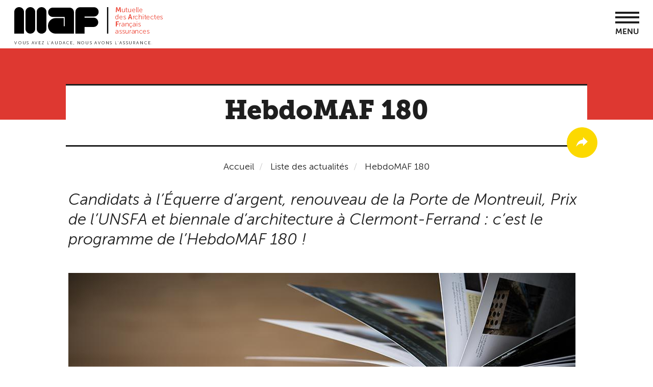

--- FILE ---
content_type: text/html; charset=UTF-8
request_url: https://www.maf.fr/actualite/hebdomaf-180
body_size: 70750
content:
<!DOCTYPE html>
<html  lang="fr" dir="ltr" prefix="content: http://purl.org/rss/1.0/modules/content/  dc: http://purl.org/dc/terms/  foaf: http://xmlns.com/foaf/0.1/  og: http://ogp.me/ns#  rdfs: http://www.w3.org/2000/01/rdf-schema#  schema: http://schema.org/  sioc: http://rdfs.org/sioc/ns#  sioct: http://rdfs.org/sioc/types#  skos: http://www.w3.org/2004/02/skos/core#  xsd: http://www.w3.org/2001/XMLSchema# ">
  <head>
    <meta charset="utf-8" />
<script type="application/ld+json">{
    "@context": "https://schema.org",
    "@type": "BreadcrumbList",
    "itemListElement": [
        {
            "@type": "ListItem",
            "position": 1,
            "name": "Accueil",
            "item": "https://www.maf.fr/"
        },
        {
            "@type": "ListItem",
            "position": 2,
            "name": "HebdoMAF 180"
        }
    ]
}</script>
<meta name="description" content="Candidats à l’Équerre d’argent, renouveau de la Porte de Montreuil, Prix de l’UNSFA et biennale d’architecture à Clermont-Ferrand : c’est le programme de l’HebdoMAF 180 !" />
<meta name="Generator" content="Drupal 10 (https://www.drupal.org)" />
<meta name="MobileOptimized" content="width" />
<meta name="HandheldFriendly" content="true" />
<meta name="viewport" content="width=device-width, initial-scale=1.0" />
<meta name="theme-color" content="#ffffff" />
<link rel="icon" href="/themes/custom/maf_theme/favicon.ico" type="image/vnd.microsoft.icon" />
<link rel="canonical" href="https://www.maf.fr/actualite/hebdomaf-180" />
<link rel="shortlink" href="https://www.maf.fr/node/1945" />
<link rel="apple-touch-icon" sizes="180x180" href="themes/custom/maf_theme/images/favicon/apple-touch-icon.png" />
<link rel="icon" type="images/png" sizes="32x32" href="themes/custom/maf_theme/images/favicon/favicon-32x32.png" />
<link rel="icon" type="images/png" sizes="16x16" href="themes/custom/maf_theme/images/favicon/favicon-16x16.png" />
<link rel="manifest" href="/themes/custom/maf_theme/images/favicon/manifest.json" />
<link rel="mask-icon" href="themes/custom/maf_theme/images/favicon/safari-pinned-tab.svg" color="#5bbad5" />

    <title>HebdoMAF 180 | MAF Assurances</title>
    <link rel="stylesheet" media="all" href="/core/modules/system/css/components/align.module.css?t0xm4k" />
<link rel="stylesheet" media="all" href="/core/modules/system/css/components/fieldgroup.module.css?t0xm4k" />
<link rel="stylesheet" media="all" href="/core/modules/system/css/components/container-inline.module.css?t0xm4k" />
<link rel="stylesheet" media="all" href="/core/modules/system/css/components/clearfix.module.css?t0xm4k" />
<link rel="stylesheet" media="all" href="/core/modules/system/css/components/details.module.css?t0xm4k" />
<link rel="stylesheet" media="all" href="/core/modules/system/css/components/hidden.module.css?t0xm4k" />
<link rel="stylesheet" media="all" href="/core/modules/system/css/components/item-list.module.css?t0xm4k" />
<link rel="stylesheet" media="all" href="/core/modules/system/css/components/js.module.css?t0xm4k" />
<link rel="stylesheet" media="all" href="/core/modules/system/css/components/nowrap.module.css?t0xm4k" />
<link rel="stylesheet" media="all" href="/core/modules/system/css/components/position-container.module.css?t0xm4k" />
<link rel="stylesheet" media="all" href="/core/modules/system/css/components/reset-appearance.module.css?t0xm4k" />
<link rel="stylesheet" media="all" href="/core/modules/system/css/components/resize.module.css?t0xm4k" />
<link rel="stylesheet" media="all" href="/core/modules/system/css/components/system-status-counter.css?t0xm4k" />
<link rel="stylesheet" media="all" href="/core/modules/system/css/components/system-status-report-counters.css?t0xm4k" />
<link rel="stylesheet" media="all" href="/core/modules/system/css/components/system-status-report-general-info.css?t0xm4k" />
<link rel="stylesheet" media="all" href="/core/modules/system/css/components/tablesort.module.css?t0xm4k" />
<link rel="stylesheet" media="all" href="/core/modules/views/css/views.module.css?t0xm4k" />
<link rel="stylesheet" media="all" href="/core/modules/layout_discovery/layouts/onecol/onecol.css?t0xm4k" />
<link rel="stylesheet" media="all" href="/libraries/jquery.mmenu/dist/jquery.mmenu.all.css?t0xm4k" />
<link rel="stylesheet" media="all" href="/modules/contrib/paragraphs/css/paragraphs.unpublished.css?t0xm4k" />
<link rel="stylesheet" media="all" href="/modules/contrib/ultimenu/css/ultimenu.css?t0xm4k" />
<link rel="stylesheet" media="all" href="/modules/contrib/ultimenu/css/ultimenu.extras.css?t0xm4k" />
<link rel="stylesheet" media="all" href="/modules/contrib/ultimenu/css/components/ultimenu.offcanvas.css?t0xm4k" />
<link rel="stylesheet" media="all" href="/modules/contrib/ultimenu/css/components/ultimenu.hamburger.css?t0xm4k" />
<link rel="stylesheet" media="all" href="/modules/contrib/ultimenu/css/components/ultimenu.offcanvas.scalein.css?t0xm4k" />
<link rel="stylesheet" media="all" href="/modules/contrib/ultimenu/css/theme/ultimenu--basic.css?t0xm4k" />
<link rel="stylesheet" media="all" href="/themes/custom/maf_theme/styles/css/style.css?t0xm4k" />

    <script type="application/json" data-drupal-selector="drupal-settings-json">{"path":{"baseUrl":"\/","pathPrefix":"","currentPath":"node\/1945","currentPathIsAdmin":false,"isFront":false,"currentLanguage":"fr"},"pluralDelimiter":"\u0003","suppressDeprecationErrors":true,"clientId":"62260c5c3e16b3ebf914bd86","bootstrap":{"forms_has_error_value_toggle":1,"tooltip_enabled":1,"tooltip_animation":1,"tooltip_container":"body","tooltip_delay":"0","tooltip_html":0,"tooltip_placement":"auto left","tooltip_selector":"","tooltip_trigger":"hover","popover_enabled":1,"popover_animation":1,"popover_auto_close":1,"popover_container":"body","popover_content":"","popover_delay":"0","popover_html":0,"popover_placement":"right","popover_selector":"","popover_title":"","popover_trigger":"click"},"ultimenu":{"canvasOff":"#header","canvasOn":"#main-wrapper, .featured-top, .site-footer"},"ajaxTrustedUrl":{"form_action_p_pvdeGsVG5zNF_XLGPTvYSKCf43t8qZYSwcfZl2uzM":true,"\/actualite\/hebdomaf-180":true},"mafNavContent":"\u003Cul\u003E\u003Cli class=\u0022\u0022\u003E\u003Ca href=\u0022\/notre-offre\u0022\u003ENotre offre\u003C\/a\u003E\u003Cul\u003E\u003Cli class=\u0022style-1 style-level1\u0022\u003E\u003Ca href=\u0022\/assurances-professionnelles\u0022\u003ENos assurances professionnelles\u003C\/a\u003E\u003Cul\u003E\u003Cli class=\u0022icon-1 style-1\u0022\u003E\u003Ca href=\u0022\/assurance-professionnelle-architectes\u0022\u003EArchitectes\u003C\/a\u003E\u003C\/li\u003E\u003Cli class=\u0022icon-2 style-1\u0022\u003E\u003Ca href=\u0022\/ingenieurs-bet\u0022\u003EIngenieurs \/ BET\u003C\/a\u003E\u003C\/li\u003E\u003Cli class=\u0022icon-3 style-1\u0022\u003E\u003Ca href=\u0022\/economistes\u0022\u003EEconomistes\u003C\/a\u003E\u003C\/li\u003E\u003Cli class=\u0022icon-4 style-1\u0022\u003E\u003Ca href=\u0022\/architectes-dinterieur\u0022\u003EArchitectes d\u0027int\u00e9rieur\u003C\/a\u003E\u003C\/li\u003E\u003Cli class=\u0022icon-5 style-1\u0022\u003E\u003Ca href=\u0022\/paysagistes\u0022\u003EPaysagistes\u003C\/a\u003E\u003C\/li\u003E\u003Cli class=\u0022style-level2 style-1\u0022\u003E\u003Ca href=\u0022\/assurances-complementaires\u0022\u003EAssurances compl\u00e9mentaires\u003C\/a\u003E\u003Cul\u003E\u003Cli class=\u0022style-level3 style-1\u0022\u003E\u003Ca href=\u0022\/la-protection-juridique-professionnelle\u0022\u003EProtection juridique professionnelle\u003C\/a\u003E\u003Cul\u003E\u003Cli class=\u0022style-level3\u0022\u003E\u003Ca href=\u0022\/protection-fiscale\u0022\u003EOption Protection Fiscale\u003C\/a\u003E\u003C\/li\u003E\u003C\/ul\u003E\u003C\/li\u003E\u003Cli class=\u0022style-level3 style-1\u0022\u003E\u003Ca href=\u0022\/la-responsabilite-civile-pour-le-risque-dexploitation\u0022\u003EResponsabilit\u00e9 civile pour le risque d\u2019exploitation\u003C\/a\u003E\u003C\/li\u003E\u003Cli class=\u0022style-level3 style-1\u0022\u003E\u003Ca href=\u0022\/responsabilite-civile-professionnelle-legard-des-tiers-rct\u0022\u003EResponsabilit\u00e9 civile \u00e0 l\u2019\u00e9gard des tiers\u003C\/a\u003E\u003C\/li\u003E\u003C\/ul\u003E\u003C\/li\u003E\u003Cli class=\u0022style-level2 style-1\u0022\u003E\u003Ca href=\u0022\/projets-specifiques\u0022\u003EProjets sp\u00e9cifiques\u003C\/a\u003E\u003Cul\u003E\u003Cli class=\u0022style-level3 style-1\u0022\u003E\u003Ca href=\u0022\/grands-chantiers\u0022\u003EGrands Chantiers\u003C\/a\u003E\u003C\/li\u003E\u003Cli class=\u0022style-level3 style-1\u0022\u003E\u003Ca href=\u0022\/accompagnement-maison-individuelle-ami\u0022\u003EMaison individuelle\u003C\/a\u003E\u003C\/li\u003E\u003Cli class=\u0022style-level3 style-1\u0022\u003E\u003Ca href=\u0022\/libre-prestation-de-service\u0022\u003ELibre prestation de service\u003C\/a\u003E\u003C\/li\u003E\u003C\/ul\u003E\u003C\/li\u003E\u003Cli class=\u0022style-level2 style-1\u0022\u003E\u003Ca href=\u0022https:\/\/www.maf.fr\/nous-assurons-aussi-les-maitres-douvrage\u0022\u003EConstruction\u003C\/a\u003E\u003Cul\u003E\u003Cli class=\u0022style-level3 style-1\u0022\u003E\u003Ca href=\u0022\/dommages-ouvrage\u0022\u003EDommages-ouvrage\u003C\/a\u003E\u003C\/li\u003E\u003Cli class=\u0022style-level3 style-1\u0022\u003E\u003Ca href=\u0022\/tous-risques-chantier\u0022\u003ETous Risques Chantier\u003C\/a\u003E\u003C\/li\u003E\u003Cli class=\u0022style-level3 style-1\u0022\u003E\u003Ca href=\u0022\/constructeur-non-realisateur\u0022\u003EConstructeur Non R\u00e9alisateur\u003C\/a\u003E\u003C\/li\u003E\u003Cli class=\u0022style-level3 style-1\u0022\u003E\u003Ca href=\u0022\/nous-assurons-aussi-les-maitres-douvrage\u0022\u003EToutes les assurances construction\u003C\/a\u003E\u003C\/li\u003E\u003C\/ul\u003E\u003C\/li\u003E\u003C\/ul\u003E\u003C\/li\u003E\u003Cli class=\u0022style-level1\u0022\u003E\u003Ca href=\u0022\/vos-autres-assurances\u0022\u003ENos autres assurances\u003C\/a\u003E\u003Cul\u003E\u003Cli class=\u0022style-level2\u0022\u003E\u003Ca href=\u0022\/assurances-de-biens\u0022\u003ENous assurons les biens\u003C\/a\u003E\u003Cul\u003E\u003Cli class=\u0022style-level3\u0022\u003E\u003Ca href=\u0022\/multirisques-bureaux\u0022\u003EBureaux\u003C\/a\u003E\u003C\/li\u003E\u003Cli class=\u0022style-level3\u0022\u003E\u003Ca href=\u0022\/informatique\u0022\u003EInformatique\u003C\/a\u003E\u003C\/li\u003E\u003Cli class=\u0022style-level3\u0022\u003E\u003Ca href=\u0022\/assurance-cyber-securite\u0022\u003ECyber s\u00e9curit\u00e9\u003C\/a\u003E\u003C\/li\u003E\u003Cli class=\u0022style-level3\u0022\u003E\u003Ca href=\u0022\/assurance-auto-moto\u0022\u003EAuto\/Moto\u003C\/a\u003E\u003C\/li\u003E\u003Cli class=\u0022style-level3\u0022\u003E\u003Ca href=\u0022\/multirisque-habitation\u0022\u003EHabitation\u003C\/a\u003E\u003C\/li\u003E\u003Cli class=\u0022style-level3\u0022\u003E\u003Ca href=\u0022\/assurance-de-pret\u0022\u003EAssurance de pr\u00eat\u003C\/a\u003E\u003C\/li\u003E\u003C\/ul\u003E\u003C\/li\u003E\u003Cli class=\u0022style-level2\u0022\u003E\u003Ca href=\u0022\/assurances-personnelles\u0022\u003ENous assurons les personnes\u003C\/a\u003E\u003Cul\u003E\u003Cli class=\u0022\u0022\u003E\u003Ca href=\u0022\/sante-et-prevoyance-individuelle-architectes-ingenieurs\u0022\u003ESant\u00e9 et pr\u00e9voyance individuelle des travailleurs ind\u00e9pendants\u003C\/a\u003E\u003Cul\u003E\u003Cli class=\u0022\u0022\u003E\u003Ca href=\u0022https:\/\/www.maf.fr\/assurances-complementaires-sante-et-prevoyance-des-salaries-0\u0022\u003EAssurances compl\u00e9mentaires sant\u00e9 et pr\u00e9voyance des salari\u00e9s\u003C\/a\u003E\u003C\/li\u003E\u003C\/ul\u003E\u003C\/li\u003E\u003Cli class=\u0022style-level3\u0022\u003E\u003Ca href=\u0022\/retraite\u0022\u003ERetraite\u003C\/a\u003E\u003C\/li\u003E\u003Cli class=\u0022style-level3\u0022\u003E\u003Ca href=\u0022\/protection-juridique-vie-privee\u0022\u003EProtection juridique vie priv\u00e9e\u003C\/a\u003E\u003C\/li\u003E\u003Cli class=\u0022style-level3\u0022\u003E\u003Ca href=\u0022\/assistance-rapatriement\u0022\u003EAssistance rapatriement\u003C\/a\u003E\u003C\/li\u003E\u003C\/ul\u003E\u003C\/li\u003E\u003Cli class=\u0022style-level2\u0022\u003E\u003Ca href=\u0022\/assurances-des-dirigeants\u0022\u003ENous assurons les dirigeants\u003C\/a\u003E\u003Cul\u003E\u003Cli class=\u0022style-level3\u0022\u003E\u003Ca href=\u0022\/responsabilite-civile-des-dirigeants\u0022\u003ERCMS\u003C\/a\u003E\u003C\/li\u003E\u003Cli class=\u0022style-level3\u0022\u003E\u003Ca href=\u0022\/homme-cle\u0022\u003EHomme-cl\u00e9\u003C\/a\u003E\u003C\/li\u003E\u003C\/ul\u003E\u003C\/li\u003E\u003C\/ul\u003E\u003C\/li\u003E\u003C\/ul\u003E\u003C\/li\u003E\u003Cli class=\u0022\u0022\u003E\u003Ca href=\u0022\/la-maf\u0022\u003ELa MAF\u003C\/a\u003E\u003Cul\u003E\u003Cli class=\u0022style-level1 style-2\u0022\u003E\u003Ca href=\u0022\/nous-decouvrir\u0022\u003ENous d\u00e9couvrir\u003C\/a\u003E\u003Cul\u003E\u003Cli class=\u0022style-2 style-level2\u0022\u003E\u003Ca href=\u0022\/la-mutuelle-des-architectes-par-les-architectes\u0022\u003ED\u00e9couvrir la MAF\u003C\/a\u003E\u003C\/li\u003E\u003Cli class=\u0022style-2 style-level2\u0022\u003E\u003Ca href=\u0022\/la-maf-une-mutuelle-des-expertises\u0022\u003ENotre expertise\u003C\/a\u003E\u003C\/li\u003E\u003Cli class=\u0022\u0022\u003E\u003Ca href=\u0022https:\/\/www.maf.fr\/la-maf-assureur-responsable\u0022\u003EASSUREUR RESPONSABLE\u003C\/a\u003E\u003C\/li\u003E\u003Cli class=\u0022style-2 style-level2\u0022\u003E\u003Ca href=\u0022\/des-architectes-au-service-des-architectes\u0022\u003EGouvernance\u003C\/a\u003E\u003C\/li\u003E\u003Cli class=\u0022style-2 style-level2\u0022\u003E\u003Ca href=\u0022\/une-organisation-au-service-de-ses-adherents\u0022\u003EOrganisation\u003C\/a\u003E\u003C\/li\u003E\u003Cli class=\u0022style-2 style-level2\u0022\u003E\u003Ca href=\u0022\/la-maf-une-mutuelle-un-reseau-de-professionnels\u0022\u003ER\u00e9seau professionnel\u003C\/a\u003E\u003C\/li\u003E\u003Cli class=\u0022style-2 style-level2\u0022\u003E\u003Ca href=\u0022\/ensemble-construisons-lavenir\u0022\u003ERejoindre nos \u00e9quipes\u003C\/a\u003E\u003C\/li\u003E\u003Cli class=\u0022style-2 style-level2\u0022\u003E\u003Ca href=\u0022\/la-maf-partenaire-particulier-de-la-maitrise-doeuvre\u0022\u003EPartenaires\u003C\/a\u003E\u003C\/li\u003E\u003C\/ul\u003E\u003C\/li\u003E\u003Cli class=\u0022style-level1\u0022\u003E\u003Ca href=\u0022\/les-filiales-de-la-maf\u0022\u003ENos filiales\u003C\/a\u003E\u003Cul\u003E\u003Cli class=\u0022style-level2\u0022\u003E\u003Ca href=\u0022\/euromaf\u0022\u003EEuromaf\u003C\/a\u003E\u003C\/li\u003E\u003Cli class=\u0022style-level2\u0022\u003E\u003Ca href=\u0022\/maf-conseil\u0022\u003EMAF Conseil\u003C\/a\u003E\u003C\/li\u003E\u003Cli class=\u0022style-level2\u0022\u003E\u003Ca href=\u0022\/la-maf-letranger\u0022\u003ELa MAF \u00e0 l\u2019\u00e9tranger\u003C\/a\u003E\u003C\/li\u003E\u003C\/ul\u003E\u003C\/li\u003E\u003C\/ul\u003E\u003C\/li\u003E\u003Cli class=\u0022\u0022\u003E\u003Ca href=\u0022https:\/\/www.maf.fr\/liste-actualites\u0022\u003EActualit\u00e9s\u003C\/a\u003E\u003Cul\u003E\u003Cli class=\u0022style-level1 style-3\u0022\u003E\u003Ca href=\u0022\/\u0022\u003EInaccessible\u003C\/a\u003E\u003C\/li\u003E\u003Cli class=\u0022style-level1 style-3\u0022\u003E\u003Ca href=\u0022\/\u0022\u003EInaccessible\u003C\/a\u003E\u003C\/li\u003E\u003Cli class=\u0022style-level1 style-3\u0022\u003E\u003Ca href=\u0022\/\u0022\u003EInaccessible\u003C\/a\u003E\u003C\/li\u003E\u003C\/ul\u003E\u003C\/li\u003E\u003Cli class=\u0022\u0022\u003E\u003Ca href=\u0022https:\/\/www.maf.fr\/liste-evenements\u0022\u003ENos \u00e9v\u00e9nements\u003C\/a\u003E\u003Cul\u003E\u003Cli class=\u0022\u0022\u003E\u003Ca href=\u0022https:\/\/www.maf.fr\/retrouvez-les-replay-de-nos-webinaires\u0022\u003EAcc\u00e9dez aux replay de nos webinaires\u003C\/a\u003E\u003C\/li\u003E\u003Cli class=\u0022\u0022\u003E\u003Ca href=\u0022https:\/\/www.maf.fr\/liste-evenements\u0022\u003ENos \u00e9v\u00e9nements \u00e0 venir\u003C\/a\u003E\u003C\/li\u003E\u003C\/ul\u003E\u003C\/li\u003E\u003Cli class=\u0022\u0022\u003E\u003Ca href=\u0022\/ensemble-construisons-lavenir\u0022\u003ENous rejoindre\u003C\/a\u003E\u003Cul\u003E\u003Cli class=\u0022\u0022\u003E\u003Ca href=\u0022\/ensemble-construisons-lavenir\u0022\u003EConstruisons l\u0027avenir !\u003C\/a\u003E\u003C\/li\u003E\u003Cli class=\u0022\u0022\u003E\u003Ca href=\u0022https:\/\/recrutement.maf.fr\/\u0022\u003ENos offres d\u0027emploi\u003C\/a\u003E\u003C\/li\u003E\u003Cli class=\u0022\u0022\u003E\u003Ca href=\u0022\/liste-actualites-interne\u0022\u003EL\u0027actualit\u00e9 de la MAF\u003C\/a\u003E\u003C\/li\u003E\u003C\/ul\u003E\u003C\/li\u003E\u003C\/ul\u003E","mafNav":{"mobileMmenu":{"top":{"search":"\u003Cform class=\u0022maf-search-mobile-form\u0022 data-drupal-selector=\u0022maf-search-mobile-form\u0022 action=\u0022\/actualite\/hebdomaf-180\u0022 method=\u0022post\u0022 id=\u0022maf-search-mobile-form\u0022 accept-charset=\u0022UTF-8\u0022\u003E\n  \u003Cdiv class=\u0022form-item js-form-item form-type-search js-form-type-search form-item-key js-form-item-key form-no-label form-group\u0022\u003E\n      \n  \u003Clabel for=\u0022edit-key\u0022 class=\u0022control-label sr-only\u0022\u003EVotre recherche\u003C\/label\u003E\n  \n  \n  \u003Cinput data-drupal-selector=\u0022edit-key\u0022 class=\u0022form-search form-control\u0022 placeholder=\u0022Votre recherche\u0022 type=\u0022search\u0022 id=\u0022edit-key\u0022 name=\u0022key\u0022 value=\u0022\u0022 size=\u002260\u0022 maxlength=\u0022128\u0022 title=\u0022Indiquer les termes \u00e0 rechercher\u0022 \/\u003E\n\n  \n  \n  \u003C\/div\u003E\n\u003Cbutton type=\u0022button\u0022 class=\u0022main-search-deploy visible-xs-block\u0022\u003E\n  \u003Cspan class=\u0022sr-only\u0022\u003EOpen the search bar\u003C\/span\u003E\n  \u003Ci class=\u0022glyphicon glyphicon-search\u0022\u003E\u003C\/i\u003E\n  \u003Ci class=\u0022glyphicon glyphicon-remove\u0022\u003E\u003C\/i\u003E\n\u003C\/button\u003E\n\u003Cinput autocomplete=\u0022off\u0022 data-drupal-selector=\u0022form-lehm3ehwufxjaa3xcfgstt-trbmeerspsftbawvv4bi\u0022 type=\u0022hidden\u0022 name=\u0022form_build_id\u0022 value=\u0022form-lehm3EhWufXjaa3xCFGSTt_tRbmEErSpSftbaWvV4BI\u0022 \/\u003E\u003Cinput data-drupal-selector=\u0022edit-maf-search-mobile-form\u0022 type=\u0022hidden\u0022 name=\u0022form_id\u0022 value=\u0022maf_search_mobile_form\u0022 \/\u003E\u003Cdiv data-drupal-selector=\u0022edit-actions\u0022 class=\u0022form-actions form-group js-form-wrapper form-wrapper\u0022 id=\u0022edit-actions\u0022\u003E\u003Cbutton class=\u0022form-submit hidden-xs button js-form-submit btn-default btn\u0022 data-twig-suggestion=\u0022maf_search_global\u0022 data-drupal-selector=\u0022edit-submit\u0022 type=\u0022submit\u0022 id=\u0022edit-submit\u0022 value=\u0022\u0022\u003E\u003C\/button\u003E\u003Ca href=\u0022#edit-submit\u0022 class=\u0022reset-search\u0022\u003EVider\u003C\/a\u003E\u003C\/div\u003E\n\n\u003C\/form\u003E\n"},"bottom":{"topHeader":"\u003Cul\u003E\u003Cli class=\u0022\u0022\u003E\u003Ca href=\u0022\/assistance\u0022\u003EFAQ\u003C\/a\u003E\u003C\/li\u003E\u003Cli class=\u0022\u0022\u003E\u003Ca href=\u0022\/nous-contacter\u0022\u003ENous contacter\u003C\/a\u003E\u003C\/li\u003E\u003C\/ul\u003E","loginLink":"\u003Csection id=\u0022block-blocdeconnexion\u0022 class=\u0022nav-top-account block block-block-content block-block-contentbb61c09f-fa93-41b3-83d2-c36a73800828 clearfix\u0022\u003E\n  \n    \n\n      \n      \u003Cdiv class=\u0022field field--name-field-block-link-link field--type-link field--label-hidden field--items\u0022\u003E\n              \u003Cdiv class=\u0022field--item\u0022\u003E\u003Ca href=\u0022https:\/\/moncompte.maf.fr\u0022\u003EEspace adh\u00e9rent\u003C\/a\u003E\u003C\/div\u003E\n          \u003C\/div\u003E\n  \n  \u003C\/section\u003E\n\n","copyright":"\u003Cdiv class=\u0022nav-copyright\u0022\u003E\u003Ca class=\u0022nav-copyright-link\u0022 href=\u0022\/\u0022\u003EMAF.fr - Tous droits r\u00e9serv\u00e9s 2017\u003C\/a\u003E\u003C\/div\u003E"}}},"user":{"uid":0,"permissionsHash":"679d3f08b52e3797acb891c92235570d5542fc14bec4961817ffb44415fba14e"}}</script>
<script src="/core/assets/vendor/jquery/jquery.min.js?v=3.7.1"></script>
<script src="/sites/default/files/languages/fr_Uw8Wid0PJu_oCLe-2apc-USVPKN0yPML8llLUwTbjuo.js?t0xm4k"></script>
<script src="/core/misc/drupalSettingsLoader.js?v=10.4.3"></script>
<script src="/core/misc/drupal.js?v=10.4.3"></script>
<script src="/core/misc/drupal.init.js?v=10.4.3"></script>
<script src="/modules/custom/maf_app/modules/maf_axeptio/js/maf_axeptio.js?v=1.x"></script>
<script src="/modules/custom/maf_app/modules/maf_axeptio/js/maf_gtm.js?v=1.x"></script>

  </head>
  <body class="is-ultimenu-canvas is-ultimenu-canvas--hover path-node page-node-type-news has-glyphicons">
    <a href="#main-content" class="visually-hidden focusable skip-link">
      Aller au contenu principal
    </a>
    <noscript><iframe src="https://www.googletagmanager.com/ns.html?id=GTM-5JFTDMG"
      height="0" width="0" style="display:none;visibility:hidden"></iframe></noscript>

      <div class="dialog-off-canvas-main-canvas" data-off-canvas-main-canvas>
    
    <div class="region region-menu-mobile">
    <section id="block-menumobileblock" class="block block-maf-nav block-menu-mobile-block clearfix">
  
    

      <nav id="nav-mobile" class="nav-mobile hidden-lg" role="navigation">

</nav>

  </section>


  </div>


<div class="site-content">
                  <header class="navbar navbar-default container header" id="navbar" role="banner">
        <div class="container">
          <div class="row">
                                      <div class="col-xs-8 col-lg-3">
                  <div class="region region-logo">
          <a class="logo navbar-btn pull-left" href="/" title="Accueil" rel="home">
      <img src="/themes/custom/maf_theme/logo.svg" alt="Accueil" />
    </a>
      
  </div>

              </div>
                                    <div class="col-xs-4 col-sm-4 hidden-lg">
              <a class="nav-mobile-launcher" href="#nav-mobile">Menu</a>
            </div>
          <div class="col-lg-9 hidden-xs hidden-sm hidden-md">
                          <div class="nav-top-container">
                  <div class="region region-navigation">
    <nav role="navigation" aria-labelledby="block-menutopheader-menu" id="block-menutopheader">
      
      <ul class="menu menu--menu-topheader nav">
                      <li class="first">
                                        <a href="/assistance" data-drupal-link-system-path="assistance">FAQ</a>
              </li>
                      <li class="last">
                                        <a href="/nous-contacter" target="" rel="" data-drupal-link-system-path="node/79">Nous contacter</a>
              </li>
        </ul>
  

  </nav>
<section id="block-menulangue" class="nav-top-lang block block-menu-block block-menu-blockmenu-language clearfix">
  
    

      
      <ul class="menu menu--menu-language nav">
                      <li class="first last">
                                        <a href="/maf-france" target="" rel="" title="english" data-drupal-link-system-path="node/281">EN</a>
              </li>
        </ul>
  

  </section>

<section id="block-searchglobalblock" class="block block-maf-search block-search-global-block clearfix">
  
    

      <div class="link-search-global-block"><a class="nav-top-search-link" href="#"></a>
</div><form class="maf-search-global-form" data-drupal-selector="maf-search-global-form" action="/actualite/hebdomaf-180" method="post" id="maf-search-global-form" accept-charset="UTF-8">
  <div class="form-item js-form-item form-type-search js-form-type-search form-item-key js-form-item-key form-no-label form-group">
      
  <label for="edit-key--2" class="control-label sr-only">Votre recherche</label>
  
  
  <input data-drupal-selector="edit-key" class="form-search form-control" placeholder="Votre recherche" type="search" id="edit-key--2" name="key" value="" size="60" maxlength="128" title="Indiquer les termes à rechercher" />

  
  
  </div>
<button type="button" class="main-search-deploy visible-xs-block">
  <span class="sr-only">Open the search bar</span>
  <i class="glyphicon glyphicon-search"></i>
  <i class="glyphicon glyphicon-remove"></i>
</button>
<input autocomplete="off" data-drupal-selector="form-vd-ts51g6d-133lgdchkoa5g4km7yqahtejzddsut0k" type="hidden" name="form_build_id" value="form-vd_ts51g6d_133lgdChkOA5G4Km7YqAHTejZdDsuT0k" /><input data-drupal-selector="edit-maf-search-global-form" type="hidden" name="form_id" value="maf_search_global_form" /><div data-drupal-selector="edit-actions" class="form-actions form-group js-form-wrapper form-wrapper" id="edit-actions--2"><button class="form-submit hidden-xs button js-form-submit btn-default btn" data-twig-suggestion="maf_search_global" data-drupal-selector="edit-submit" type="submit" id="edit-submit--2" value=""></button><a href="#edit-submit" class="reset-search">Vider</a></div>

</form>

  </section>

<section id="block-blocdeconnexion" class="nav-top-account block block-block-content block-block-contentbb61c09f-fa93-41b3-83d2-c36a73800828 clearfix">
  
    

      
      <div class="field field--name-field-block-link-link field--type-link field--label-hidden field--items">
              <div class="field--item"><a href="https://moncompte.maf.fr">Espace adhérent</a></div>
          </div>
  
  </section>


  </div>

              </div>
                                                  <div id="navbar-collapse" class="navbar-collapse collapse">
                  <div class="region region-navigation-collapsible">
    <section id="block-ultimenunavigationprincipale" class="block block-ultimenu block-ultimenu-blockultimenu-main clearfix">
  
    

      <ul id="ultimenu-main" data-ultimenu="main" class="ultimenu ultimenu--hover ultimenu--main ultimenu--htb ultimenu--horizontal ultimenu--basic"><li class="ultimenu__item uitem uitem--notre-offre has-ultimenu"><a href="/notre-offre" target="" rel="" class="ultimenu__link" data-drupal-link-system-path="node/349">Notre offre<span class="caret" aria-hidden="true"></span></a><section class="ultimenu__flyout is-htb">
              <div class="ultimenu__region region region--count-2 region-ultimenu-main-notre-offre nav-main-subnav nav-main-subnav-style-1">
    <div class="row">
      <nav role="navigation" aria-labelledby="block-mainnavigation-menu" id="block-mainnavigation" class="navbar col-lg-7 nav-main-subnav-col-1 nav-main-subnav-style-1-col-1">
      
  <span id="block-mainnavigation-menu" class="nav-main-subnav-title">Vos assurances professionnelles</span>
  

        

<div class="row">
                <ul>
    
                  <div class="col-lg-6">
                  <li class="nav-main-subnav-icon-1">
                              <a href="/assurance-professionnelle-architectes" target="" rel="" data-drupal-link-system-path="node/35">Architectes</a>
                                                                </li>
                            <li class="nav-main-subnav-icon-2">
                              <a href="/ingenieurs-bet" target="" rel="" data-drupal-link-system-path="node/25">Ingenieurs / BET</a>
                                                                </li>
                            <li class="nav-main-subnav-icon-3">
                              <a href="/economistes" target="" rel="" data-drupal-link-system-path="node/27">Economistes</a>
                                                                </li>
                            <li class="nav-main-subnav-icon-4">
                              <a href="/architectes-dinterieur" target="" rel="" data-drupal-link-system-path="node/29">Architectes d&#039;intérieur</a>
                                                                </li>
                            <li class="nav-main-subnav-icon-5">
                              <a href="/paysagistes" target="" rel="" data-drupal-link-system-path="node/31">Paysagistes</a>
                                                                </li>
              </div>
                        <div class="col-lg-6">
                  <li>
                              <a href="/assurances-complementaires" target="" rel="" class="nav-main-subnav-subtitle" data-drupal-link-system-path="node/241">Assurances complémentaires</a>
                                                                                  <ul>
    
                      <li>
                              <a href="/la-protection-juridique-professionnelle" target="" rel="" data-drupal-link-system-path="node/45">Protection juridique professionnelle</a>
                                                                                  <ul>
    
                      <li>
                              <a href="/protection-fiscale" target="" rel="" data-drupal-link-system-path="node/717">Option Protection Fiscale</a>
                                                                </li>
              </ul>
  
              </li>
                            <li>
                              <a href="/la-responsabilite-civile-pour-le-risque-dexploitation" data-drupal-link-system-path="node/47">Responsabilité civile pour le risque d’exploitation</a>
                                                                </li>
                            <li>
                              <a href="/responsabilite-civile-professionnelle-legard-des-tiers-rct" target="" rel="" data-drupal-link-system-path="node/49">Responsabilité civile à l’égard des tiers</a>
                                                                </li>
              </ul>
  
              </li>
                            <li>
                              <a href="/projets-specifiques" target="" rel="" class="nav-main-subnav-subtitle" data-drupal-link-system-path="node/243">Projets spécifiques</a>
                                                                                  <ul>
    
                      <li>
                              <a href="/grands-chantiers" target="" rel="" data-drupal-link-system-path="node/41">Grands Chantiers</a>
                                                                </li>
                            <li>
                              <a href="/accompagnement-maison-individuelle-ami" target="" rel="" data-drupal-link-system-path="node/43">Maison individuelle</a>
                                                                </li>
                            <li>
                              <a href="/libre-prestation-de-service" target="" rel="" data-drupal-link-system-path="node/37">Libre prestation de service</a>
                                                                </li>
              </ul>
  
              </li>
                            <li>
                              <a href="https://www.maf.fr/nous-assurons-aussi-les-maitres-douvrage" class="nav-main-subnav-subtitle">Construction</a>
                                                                                  <ul>
    
                      <li>
                              <a href="/dommages-ouvrage" target="" rel="" data-drupal-link-system-path="node/91">Dommages-ouvrage</a>
                                                                </li>
                            <li>
                              <a href="/tous-risques-chantier" data-drupal-link-system-path="node/1086">Tous Risques Chantier</a>
                                                                </li>
                            <li>
                              <a href="/constructeur-non-realisateur" data-drupal-link-system-path="node/1092">Constructeur Non Réalisateur</a>
                                                                </li>
                            <li>
                              <a href="/nous-assurons-aussi-les-maitres-douvrage" data-drupal-link-system-path="node/1090">Toutes les assurances construction</a>
                                                                </li>
              </ul>
  
              </li>
              </div>
              </ul>
  
</div>



  </nav>
<nav role="navigation" aria-labelledby="block-mainnavigation-2-menu" id="block-mainnavigation-2" class="navbar col-lg-5 nav-main-subnav-col-2 nav-main-subnav-style-1-col-2">
      
  <span id="block-mainnavigation-2-menu" class="nav-main-subnav-title">Vos assurances supplémentaires</span>
  

        
              <ul>
              <li>
                              <a href="/assurances-de-biens" class="nav-main-subnav-subtitle" data-drupal-link-system-path="node/53">Nous assurons les biens</a>
                                                                                  <ul>
              <li>
                              <a href="/multirisques-bureaux" target="" rel="" data-drupal-link-system-path="node/69">Bureaux</a>
                                                          
      </li>
          <li>
                              <a href="/informatique" target="" rel="" data-drupal-link-system-path="node/115">Informatique</a>
                                                          
      </li>
          <li>
                              <a href="/assurance-cyber-securite" target="" rel="" data-drupal-link-system-path="node/680">Cyber sécurité</a>
                                                          
      </li>
          <li>
                              <a href="/assurance-auto-moto" target="" rel="" data-drupal-link-system-path="node/71">Auto/Moto</a>
                                                          
      </li>
          <li>
                              <a href="/multirisque-habitation" target="" rel="" data-drupal-link-system-path="node/73">Habitation</a>
                                                          
      </li>
          <li>
                              <a href="/assurance-de-pret" target="" rel="" data-drupal-link-system-path="node/75">Assurance de prêt</a>
                                                          
      </li>
        </ul>
  
        
      </li>
          <li>
                              <a href="/assurances-personnelles" class="nav-main-subnav-subtitle" data-drupal-link-system-path="node/103">Nous assurons les personnes</a>
                                                                                  <ul>
              <li>
                              <a href="/sante-et-prevoyance-individuelle-architectes-ingenieurs" data-drupal-link-system-path="node/2258">Santé et prévoyance individuelle des travailleurs indépendants</a>
                                                                                  <ul>
              <li>
                              <a href="https://www.maf.fr/assurances-complementaires-sante-et-prevoyance-des-salaries-0">Assurances complémentaires santé et prévoyance des salariés</a>
                                                          
      </li>
        </ul>
  
        
      </li>
          <li>
                              <a href="/retraite" target="" rel="" data-drupal-link-system-path="node/105">Retraite</a>
                                                          
      </li>
          <li>
                              <a href="/protection-juridique-vie-privee" target="" rel="" data-drupal-link-system-path="node/111">Protection juridique vie privée</a>
                                                          
      </li>
          <li>
                              <a href="/assistance-rapatriement" target="" rel="" data-drupal-link-system-path="node/113">Assistance rapatriement</a>
                                                          
      </li>
        </ul>
  
        
      </li>
          <li>
                              <a href="/assurances-des-dirigeants" class="nav-main-subnav-subtitle" data-drupal-link-system-path="node/77">Nous assurons les dirigeants</a>
                                                                                  <ul>
              <li>
                              <a href="/responsabilite-civile-des-dirigeants" target="" rel="" data-drupal-link-system-path="node/93">RCMS</a>
                                                          
      </li>
          <li>
                              <a href="/homme-cle" target="" rel="" data-drupal-link-system-path="node/95">Homme-clé</a>
                                                          
      </li>
        </ul>
  
        
      </li>
        </ul>
  



  </nav>

    </div>
  </div>

          </section></li><li class="ultimenu__item uitem uitem--la-maf has-ultimenu"><a href="/la-maf" target="" rel="" class="ultimenu__link" data-drupal-link-system-path="node/1">La MAF<span class="caret" aria-hidden="true"></span></a><section class="ultimenu__flyout is-htb">
              <div class="ultimenu__region region region--count-2 region-ultimenu-main-la-maf nav-main-subnav nav-main-subnav-style-2">
    <div class="row">
      <nav role="navigation" aria-labelledby="block-the-maf-menu" id="block-the-maf" class="navbar col-lg-7 nav-main-subnav-col-1 nav-main-subnav-style-2-col-1">
  <div class="background">
        <div class="col-lg-7 col-lg-offset-5">
                  
      <span id="block-the-maf-menu" class="nav-main-subnav-title">La MAF</span>
      

                    

              <ul>
              <li>
                              <span data-link="L2xhLW11dHVlbGxlLWRlcy1hcmNoaXRlY3Rlcy1wYXItbGVzLWFyY2hpdGVjdGVz" class="obflink">Découvrir la MAF</span>

                                                                </li>
          <li>
                              <span data-link="L2xhLW1hZi11bmUtbXV0dWVsbGUtZGVzLWV4cGVydGlzZXM=" class="obflink">Notre expertise</span>

                                                                </li>
          <li>
                              <a href="https://www.maf.fr/la-maf-assureur-responsable">ASSUREUR RESPONSABLE</a>
                                                                </li>
          <li>
                              <span data-link="L2Rlcy1hcmNoaXRlY3Rlcy1hdS1zZXJ2aWNlLWRlcy1hcmNoaXRlY3Rlcw==" class="obflink">Gouvernance</span>

                                                                </li>
          <li>
                              <span data-link="L3VuZS1vcmdhbmlzYXRpb24tYXUtc2VydmljZS1kZS1zZXMtYWRoZXJlbnRz" class="obflink">Organisation</span>

                                                                </li>
          <li>
                              <span data-link="L2xhLW1hZi11bmUtbXV0dWVsbGUtdW4tcmVzZWF1LWRlLXByb2Zlc3Npb25uZWxz" class="obflink">Réseau professionnel</span>

                                                                </li>
          <li>
                              <span data-link="L2Vuc2VtYmxlLWNvbnN0cnVpc29ucy1sYXZlbmly" class="obflink">Rejoindre nos équipes</span>

                                                                </li>
          <li>
                              <span data-link="L2xhLW1hZi1wYXJ0ZW5haXJlLXBhcnRpY3VsaWVyLWRlLWxhLW1haXRyaXNlLWRvZXV2cmU=" class="obflink">Partenaires</span>

                                                                </li>
        </ul>
  



          </div>
  </div>
</nav>
<nav role="navigation" aria-labelledby="block-mainnavigation-4-menu" id="block-mainnavigation-4" class="navbar col-lg-5 nav-main-subnav-col-2 nav-main-subnav-style-2-col-2">
      
  <span id="block-mainnavigation-4-menu" class="nav-main-subnav-title">Nos filiales</span>
  

        

              <ul>
              <li>
                              <span data-link="L2V1cm9tYWY=" class="obflink">Euromaf</span>

                                            <p>Pour les concepteurs, les ingénieurs / BET, Economistes, Paysagistes et Architectes d&#039;intérieur </p>
                                      </li>
          <li>
                              <span data-link="L21hZi1jb25zZWls" class="obflink">MAF Conseil</span>

                                            <p>Assurance responsabilité civile, Assurance auto, Prévoyance, Retraite</p>
                                      </li>
          <li>
                              <a href="/la-maf-letranger" target="" rel="" class="nav-main-subnav-subtitle" data-drupal-link-system-path="node/255">La MAF à l’étranger</a>
                                            <p>Découvrez nos filiales pour vous accompagner à l&#039;étranger : Euromaf et AIA AG</p>
                                      </li>
        </ul>
  



  </nav>

    </div>
  </div>

          </section></li><li class="ultimenu__item uitem uitem--actualités"><a href="https://www.maf.fr/liste-actualites" class="ultimenu__link is-external">Actualités</a></li><li class="ultimenu__item uitem uitem--nos-événements has-ultimenu"><a href="https://www.maf.fr/liste-evenements" target="_self" class="ultimenu__link is-external">Nos événements<span class="caret" aria-hidden="true"></span></a><section class="ultimenu__flyout is-htb">
              <div class="ultimenu__region region region--count-1 region-ultimenu-main-nos-evenements nav-main-subnav nav-main-subnav-style-3">
    <div class="row">
      <nav role="navigation" aria-labelledby="block-main-events-menu" id="block-main-events">
            
  <span class="visually-hidden" id="block-main-events-menu">Main events</span>
  

        
<ul>
      <li class="col-lg-6 nav-main-subnav-col-1 nav-main-subnav-style-3-col-1">
  <div class="text-center">
                    <img src="/sites/default/files/styles/thumbnail/public/maf_share/MAF_e-rdv.png?itok=yDm6y4kG" width="100" height="98" alt="" loading="lazy" typeof="foaf:Image" class="img-responsive" />


    <p class="nav-main-subnav-title">Accédez aux replay de nos webinaires</p>
                <p>Retrouvez les replay de tous nos e-rdvmaf animés par nos experts</p>
            <p>
      <span data-link="aHR0cHM6Ly93d3cubWFmLmZyL3JldHJvdXZlei1sZXMtcmVwbGF5LWRlLW5vcy13ZWJpbmFpcmVz" class="obflink">Découvrir les replay</span>

    </p>
          </div>
  </li>
      <li class="col-lg-6 nav-main-subnav-col-2 nav-main-subnav-style-3-col-2">
  <div class="text-center">
                    <img src="/sites/default/files/styles/thumbnail/public/maf_share/logo-bw_0.jpg?itok=p7rPQZAW" width="100" height="100" alt="" loading="lazy" typeof="foaf:Image" class="img-responsive" />


    <p class="nav-main-subnav-title">Nos événements à venir</p>
                <p>Découvrez nos prochains événements en présentiel et à distance : RDV-MAF, webinaires, salons, événements partenaires...</p>
            <p>
      <span data-link="aHR0cHM6Ly93d3cubWFmLmZyL2xpc3RlLWV2ZW5lbWVudHM=" class="obflink">Découvrir nos prochains événements</span>

    </p>
          </div>
  </li>
  </ul>




  </nav>

    </div>
  </div>

          </section></li><li class="ultimenu__item uitem uitem--nous-rejoindre has-ultimenu"><a href="/ensemble-construisons-lavenir" class="ultimenu__link" data-drupal-link-system-path="node/57">Nous rejoindre<span class="caret" aria-hidden="true"></span></a><section class="ultimenu__flyout is-htb">
              <div class="ultimenu__region region region--count-1 region-ultimenu-main-nous-rejoindre nav-main-subnav nav-main-subnav-style-3">
    <div class="row">
      <nav role="navigation" aria-labelledby="block-main-rh-menu" id="block-main-rh">
            
  <span class="visually-hidden" id="block-main-rh-menu">Main RH</span>
  
  <div class="col-lg-12">
    
      </div>

        
              <ul>
                    <li class="col-lg-4 nav-main-subnav-col-1 nav-main-subnav-style-3-col-1">
        <div class="text-center">
                                                      <img src="/sites/default/files/styles/thumbnail/public/maf_share/logo-RH_0.jpg?itok=0JKCrvir" width="100" height="100" alt="" loading="lazy" typeof="foaf:Image" class="img-responsive" />


            <p class="nav-main-subnav-title">Construisons l&#039;avenir !</p>
                                          <p>Découvrez la politique RH de la MAF et ses métiers.</p>
                                <p>
              <span data-link="L2Vuc2VtYmxlLWNvbnN0cnVpc29ucy1sYXZlbmly" class="obflink">Découvrir la MAF</span>

            </p>
                            </div>
      </li>
                <li class="col-lg-4 nav-main-subnav-col-2 nav-main-subnav-style-3-col-2">
        <div class="text-center">
                                                      <img src="/sites/default/files/styles/thumbnail/public/maf_share/pi-wb-contrat-complementaire-black_1.png?itok=9sb55pHB" width="100" height="100" alt="" loading="lazy" typeof="foaf:Image" class="img-responsive" />


            <p class="nav-main-subnav-title">Nos offres d&#039;emploi</p>
                                          <p>Nous souhaitons recruter les meilleurs, pour leurs compétences et leur sens du service.</p>
                                <p>
              <span data-link="aHR0cHM6Ly9yZWNydXRlbWVudC5tYWYuZnIv" class="obflink">Découvrir les offres</span>

            </p>
                            </div>
      </li>
                <li class="col-lg-4 nav-main-subnav-col-3 nav-main-subnav-style-3-col-3">
        <div class="text-center">
                                                      <img src="/sites/default/files/styles/thumbnail/public/maf_share/pi-wb-informatique-black.png?itok=_oTkl00C" width="100" height="100" alt="" loading="lazy" typeof="foaf:Image" class="img-responsive" />


            <p class="nav-main-subnav-title">L&#039;actualité de la MAF</p>
                                          <p>Retrouvez la vie de la MAF, nos projets internes, nos valeurs.</p>
                                <p>
              <span data-link="L2xpc3RlLWFjdHVhbGl0ZXMtaW50ZXJuZQ==" class="obflink">Découvrir les actualités</span>

            </p>
                            </div>
      </li>
        </ul>
  



  </nav>

    </div>
  </div>

          </section></li></ul><button data-ultimenu-button="#ultimenu-main" class="button button--ultimenu"
        aria-label="Menu" value="Menu"><span class="bars">Menu</span></button>
  </section>


  </div>

              </div>
                      </div>
          </div>
        </div>
      </header>
      
        
                      <div role="heading">
            <div class="region region-header">
      
     <div class="header-no-image background-header-color-news">
      <div class="header-background"></div>
      <div class="container">
                          <div class="header-title col-lg-10 col-lg-offset-1 col-md-10 col-md-offset-1">
          <h1 class="page-header">HebdoMAF 180</h1>
                                          
<div class="social-share block clearfix">
  <a class="btn btn-share" href="#social-social_sharing_block">
    <img src="/themes/custom/maf_theme/images/social-sharing.png" alt="social-sharing" typeof="foaf:Image" class="img-responsive" />

  </a>

  <ul id="social-social_sharing_block">
    <li>
      <a class="btn btn-share-social" onclick="window.open('http://www.facebook.com/sharer.php?u=https://www.maf.fr/actualite/hebdomaf-180','Popup', 'scrollbars=1,resizable=1,top=400,left=400,height=400,width=570'); return false;">
        <i class="icon icon-facebook"></i>
      </a>
    </li>
        <li>
      <a class="btn btn-share-social" onclick="window.open('https://www.linkedin.com/shareArticle?url=https://www.maf.fr/actualite/hebdomaf-180&amp;title=HebdoMAF 180','Popup', 'scrollbars=1,resizable=1,top=400,left=400,height=400,width=570'); return false;">
        <i class="icon icon-linkedin"></i>
      </a>
    </li>
    <li>
      <a class="btn btn-share-social" onclick="window.open('https://twitter.com/share?url=https://www.maf.fr/actualite/hebdomaf-180&amp;text=HebdoMAF 180','Popup', 'scrollbars=1,resizable=1,top=400,left=400,height=400,width=570'); return false;">
        <i class="icon icon-twitter"></i>
      </a>
    </li>
    <li>
      <a href="mailto:?body=https://www.maf.fr/actualite/hebdomaf-180">
        <i class="icon icon-mail"></i>
      </a>
    </li>
    <li>
      <a onclick="window.print();return false;">
        <i class="icon icon-print"></i>
      </a>
    </li>
  </ul>
</div>


                  </div>
      </div>
    </div>

    <ol class="breadcrumb">
          <li >
                  <a href="/">Accueil</a>
              </li>
          <li >
                  <a href="/liste-actualites">Liste des actualités</a>
              </li>
          <li  class="active">
                  HebdoMAF 180
              </li>
      </ol>


  </div>

        </div>
          
    <div role="main" class="main-container container js-quickedit-main-content">
      <div class="row">

                
                        <section class="col-sm-10 col-sm-offset-1">

                    
                    
                    
                    
                                <a id="main-content"></a>
              <div class="region region-content">
    <div data-drupal-messages-fallback class="hidden"></div>  <article data-history-node-id="1945" class="node node--type-news node--view-mode-full clearfix">
  
    

  <div>
      <div class="layout layout--onecol">
    <div  class="layout__region layout__region--content">
      <div class="block-region-content"><section class="block block-ctools-block block-entity-fieldnodefield-teaser clearfix">
  
    

      
            <div class="field field--name-field-teaser field--type-string-long field--label-hidden field--item">Candidats à l’Équerre d’argent, renouveau de la Porte de Montreuil, Prix de l’UNSFA et biennale d’architecture à Clermont-Ferrand : c’est le programme de l’HebdoMAF 180 !</div>
      
  </section>

<section class="block block-ctools-block block-entity-fieldnodefield-image clearfix">
  
    

      
            <div class="field field--name-field-image field--type-image field--label-hidden field--item">  <img loading="lazy" src="/sites/default/files/styles/image_content/public/2021-11/hebdomaf.jpg?itok=A36K97Dz" width="994" height="431" alt="HebdoMAF 180" typeof="foaf:Image" class="img-responsive" />


</div>
      
  </section>

<section class="block block-ctools-block block-entity-fieldnodefield-para-main clearfix">
  
    

      
      <div class="field field--name-field-para-main field--type-entity-reference-revisions field--label-hidden field--items">
              <div class="field--item">  <div class="paragraph paragraph--type--richtext paragraph--view-mode--default">
          
            <div class="field field--name-field-richtext field--type-text-long field--label-hidden field--item"><p><a href="https://www.amc-archi.com/equerre-d-argent/" target="_blank"><strong><font color="#DE3831">Les candidats de l’Équerre d’argent 2021 par catégories</font></strong></a></p>

<p>Comme à son habitude, le magazine AMC dévoile le nom des candidats dans les jours qui précèdent la cérémonie de l’Équerre d’argent. Les réalisations en lice dans différentes catégories sont consultables sur son site.&nbsp;</p>

<p>Cette année, comme nous vous le présentions dans le précédent numéro de l’HebdoMAF, Christian de Portzamparc présidera le jury qui dévoilera le palmarès final lundi 22 novembre.&nbsp;</p>

<p>Dans la catégorie première œuvre, parrainée par la MAF depuis plusieurs années, 5 réalisations sont en compétition :</p>

<ul>
	<li><strong>23 logements sociaux à Paris (XIIIe)</strong>

	<ul>
		<li>Maîtrise d’ouvrage : Paris Habitat</li>
		<li>Architecte : <a href="https://www.amc-archi.com/article/jkln-portrait,76701" target="_blank">JKLN</a></li>
	</ul>
	</li>
</ul>

<p>&nbsp;</p>

<ul>
	<li><strong>Espace urbain de distribution et commerce à Paris (XIXe)</strong>

	<ul>
		<li>Maîtrise d’ouvrage : Sogaris</li>
		<li>Architecte : <a href="https://syvil.eu/" target="_blank">Syvil</a></li>
	</ul>
	</li>
</ul>

<p>&nbsp;</p>

<ul>
	<li><strong>Locaux communaux à Notre-Dame-du-Cruet (Savoie)</strong>

	<ul>
		<li>Maîtrise d’ouvrage : Mairie de Notre-Dame-du-Cruet</li>
		<li>Architecte : <a href="https://www.amc-archi.com/article/lis-daneau-portrait,73978" target="_blank">Lis &amp; Daneau</a></li>
	</ul>
	</li>
</ul>

<p>&nbsp;</p>

<ul>
	<li><strong>Écuries, manège, paddocks et club house à Vourles (Rhône)</strong>

	<ul>
		<li>Maîtrise d’ouvrage : SCI Castel Pic</li>
		<li>Architecte : <a href="https://www.fg-architectes.fr/" target="_blank">F+G</a></li>
	</ul>
	</li>
</ul>

<p>&nbsp;</p>

<ul>
	<li><strong>Ateliers d'artiste et logement à Sergy (Ain)</strong>

	<ul>
		<li>Maîtrise d’ouvrage : SCI Bermuda associés</li>
		<li>Architecte : <a href="https://actm.cargo.site/" target="_blank">Atelier ACTM</a></li>
	</ul>
	</li>
</ul>

<p><a href="https://www.lemoniteur.fr/article/prix-du-projet-citoyen-de-l-unsfa-un-laureat-une-mention.2173197" target="_blank"><strong><font color="#DE3831">K&amp;+ lauréat du Prix du Projet citoyen de l’UNSFA</font></strong></a></p>

<p>Alors que se tenait son 51ème congrès à Rennes fin octobre, l’UNSFA a décerné le « Prix du Projet citoyen ». Cette distinction récompense chaque année les acteurs d’une <em>« véritable démarche de co-production, entre utilisateur final, maître d’ouvrage et architecte »</em>, en partenariat avec la MAF</p>

<p>L’agence K&amp;+ Architecture Globale a été lauréate pour la réalisation d’un établissement d’accueil médicalisé pour personnes adultes atteintes de troubles autistiques à Coulommiers (Seine-et-Marne). Le jury a salué le travail de concertation mené avec les familles et la qualité architecturale du projet.&nbsp;</p>

<p>Une mention spéciale a été décernée à l’agence Nicole Concordet pour la réhabilitation de 245 maisons de la cité-jardin de Claveau en Gironde. Une aventure dans laquelle l’architecte a convié les occupants en faisant du chantier un lieu de vie.&nbsp;</p>

<p>Pour Jean-Claude Martinez, président de la MAF, <em>« cette distinction, qui met à l’honneur la dynamique vertueuse entre les différents acteurs d’un projet, rejoint une démarche dans laquelle notre Mutuelle est engagée depuis toujours »</em>.</p>

<p><a href="https://www.batiactu.com/edito/projet-porte-montreuil-conception-est-desormais-finalisee-62909.php" target="_blank"><strong><font color="#DE3831">L’agence TVK dessine le nouveau visage de la Porte de Montreuil</font></strong></a></p>

<p>C’est un des derniers bastions des automobilistes de la capitale : la Porte de Montreuil, et sa voisine Porte de Bagnolet, forment un nœud monumental qui entremêle le périphérique, l’autoroute A3 et plusieurs connexions entre la capitale et sa proche banlieue.&nbsp;</p>

<p>Mais les choses vont changer. C’est ce qu’ont annoncé le maire de Montreuil, Patrick Bressac, celui de Bagnolet, Tony di Martino, et le groupement mené par Nexity : à l’horizon 2027, les 52 000 m2 concernés par le projet seront rendus aux piétons et largement végétalisés.&nbsp;</p>

<p>Comment ? C’est la question à laquelle a dû répondre l’agence TVK. Elle propose une « place trait d’union », enjambant le périphérique, par-dessus lequel sera planté un parc. Le projet comprend aussi des logements, des bureaux, des espaces associatifs et des services.</p>

<p>Un bel avenir qui se chiffre à 100 millions d’euros déboursés par la mairie de Paris pour les travaux et l’acquisition d’une partie du foncier.</p>

<p>Premiers coups de pelle attendus pour 2023.</p>

<p><a href="https://www.ma-lereseau.org/le-labo/biennale-tous-pour-larchitecture/programme-biennale" target="_blank"><strong><font color="#DE3831">Biennale à Clermont-Ferrand : l’architecture à l’honneur pendant 3 jours !</font></strong></a></p>

<p>La ville de Clermont-Ferrand accueille "Tous pour l’architecture !", la 5ème biennale du Réseau des maisons de l’architecture organisée en collaboration avec la Maison de l’architecture Auvergne du 5 au 7 novembre.</p>

<p>A cette occasion, la ville met à l’honneur le thème « appropriation / ré-appropriation » placé au cœur de la programmation.</p>

<p>L’événement occupera trois lieux emblématiques de la ville : la Comédie de Clermont-Ferrand, nouvelle scène nationale imaginée par l’architecte portugais Edouardo Souto de Moura, la salle Gilbert Gaillard ainsi que la place de Jaude.</p>

<p>Plus d’informations et programme <a href="https://www.ma-lereseau.org/le-labo/biennale-tous-pour-larchitecture/programme-biennale" target="_blank">en suivant ce lien</a>.<br>
&nbsp;</p>
</div>
      
      </div>
</div>
          </div>
  
  </section>

<section class="views-element-container block block-views block-views-blockarticle-inflow-view-article-inflow-view clearfix">
  
    

      <div class="form-group"><div class="view view-article-inflow-view view-id-article_inflow_view view-display-id-article_inflow_view js-view-dom-id-4b63ab65ad6a885e94ad3f115cc67635e840577be2cded04cd7e45aba4acf0f1 col-lg-8 col-lg-offset-2">
  
    
      <div class="view-header">
      <h4>Sur le même sujet</h4>

    </div>
      
      <div class="view-content">
        <div class="views-view-grid horizontal cols-3 clearfix">
            <div class="row">
                  <div class="col-sm-4 views-col col-1"><article data-history-node-id="3246" about="/actualite/lactualite-des-concepteurs-architectes-dinterieur-ndeg16" class="news article-flow clearfix thumbnail">

  
  <div class="content">
    
            <div class="thumbnail__image field field--name-field-image field--type-image field--label-hidden field--item">  <a href="/actualite/lactualite-des-concepteurs-architectes-dinterieur-ndeg16" hreflang="fr"><img loading="lazy" src="/sites/default/files/styles/inflow_thumbnails/public/2026-01/Archi%20d%27int%C3%A9rieur.jpg?itok=Sn9YnGTh" width="266" height="180" alt="architectes d’intérieur n°16" typeof="foaf:Image" class="img-responsive" />

</a>
</div>
      
            <div class="field field--name-field-category field--type-entity-reference field--label-hidden news-list-category thumbnail__category field--item">L’actualité des concepteurs</div>
      
    <p class="news-list-date thumbnail__date">23 janvier 2026</p>

    
          <h3 class="news-list-title thumbnail__title">
        <a href="/actualite/lactualite-des-concepteurs-architectes-dinterieur-ndeg16" rel="bookmark">
<span>L’actualité des concepteurs : Architectes d’intérieur n°16</span>
</a>
      </h3>
        
  </div>

</article>
</div>
                  <div class="col-sm-4 views-col col-2"><article data-history-node-id="3244" about="/actualite/lactualite-des-concepteurs-paysagistes-ndeg-27" class="news article-flow clearfix thumbnail">

  
  <div class="content">
    
            <div class="thumbnail__image field field--name-field-image field--type-image field--label-hidden field--item">  <a href="/actualite/lactualite-des-concepteurs-paysagistes-ndeg-27" hreflang="fr"><img loading="lazy" src="/sites/default/files/styles/inflow_thumbnails/public/2026-01/Paysagiste_0.png?itok=-8nV2xAN" width="266" height="180" alt="Paysagiste" typeof="foaf:Image" class="img-responsive" />

</a>
</div>
      
            <div class="field field--name-field-category field--type-entity-reference field--label-hidden news-list-category thumbnail__category field--item">L’actualité des concepteurs</div>
      
    <p class="news-list-date thumbnail__date">19 janvier 2026</p>

    
          <h3 class="news-list-title thumbnail__title">
        <a href="/actualite/lactualite-des-concepteurs-paysagistes-ndeg-27" rel="bookmark">
<span>L’actualité des concepteurs | Paysagistes n° 27</span>
</a>
      </h3>
        
  </div>

</article>
</div>
                  <div class="col-sm-4 views-col col-3"><article data-history-node-id="3219" about="/actualite/lactualite-des-concepteurs-architectes-ndeg30" class="news article-flow clearfix thumbnail">

  
  <div class="content">
    
            <div class="thumbnail__image field field--name-field-image field--type-image field--label-hidden field--item">  <a href="/actualite/lactualite-des-concepteurs-architectes-ndeg30" hreflang="fr"><img loading="lazy" src="/sites/default/files/styles/inflow_thumbnails/public/2026-01/Architecte.png?itok=NEforx8a" width="266" height="180" alt="Architectes " typeof="foaf:Image" class="img-responsive" />

</a>
</div>
      
            <div class="field field--name-field-category field--type-entity-reference field--label-hidden news-list-category thumbnail__category field--item">L’actualité des concepteurs</div>
      
    <p class="news-list-date thumbnail__date">09 janvier 2026</p>

    
          <h3 class="news-list-title thumbnail__title">
        <a href="/actualite/lactualite-des-concepteurs-architectes-ndeg30" rel="bookmark">
<span>L’actualité des concepteurs : Architectes n°30</span>
</a>
      </h3>
        
  </div>

</article>
</div>
              </div>
      </div>

    </div>
  
          </div>
</div>

  </section>

</div>
    </div>
  </div>

  </div>
</article>


  </div>

          
                    <div class="row">
            <div class="col-sm-9">
                                        </div>
            <div class="col-sm-3">
                          </div>
          </div>
        </section>


                      </div>
    </div>
  
            <footer class="footer" role="contentinfo">
        <div class="container">
            <div class="region row region-footer">
    <section id="block-unequestion" class="col-sm-3 block block-block-content block-block-content20dd9e0a-25f2-4c72-a327-338844548529 clearfix">
  
      <span class="block-title">Une question ?</span>
    

      
      <div class="field field--name-field-links-block-footer field--type-link field--label-hidden field--items">
              <div class="field--item"><a href="/nous-contacter" class="btn btn-default">Nous contacter</a></div>
              <div class="field--item"><a href="/assistance" class="btn btn-default">FAQ</a></div>
          </div>
  
  </section>

<section id="block-rejoindrenosequipes" class="col-sm-3 block block-block-content block-block-contentfd7edcd2-9363-4de3-9f14-2ad8a26b78f3 clearfix">
  
      <span class="block-title">Rejoindre nos équipes</span>
    

      
            <div class="field field--name-field-desc-block-footer field--type-string-long field--label-hidden field--item">Vous souhaitez rejoindre les équipes de la MAF ? </div>
      
      <div class="field field--name-field-links-block-footer field--type-link field--label-hidden field--items">
              <div class="field--item"><a href="https://recrutement.maf.fr/" class="btn btn-alt">Découvrez nos offres</a></div>
          </div>
  
  </section>

<div class="col-sm-3">
  <section id="block-suivrelamaf" class="block block-block-content block-block-contente372b14e-b7cf-4a4d-8dd7-0e9576c0d5b1 clearfix">
    
          <span class="block-title">Suivre la maf</span>
        

          <a href="https://rdv.maf.fr/" target="_blank">
      
            <div class="field field--name-field-picture-block-footer field--type-image field--label-hidden field--item">  <img loading="lazy" src="/sites/default/files/styles/image_footer/public/2017-08/logo-rdv-maf%403x%20x.png?itok=B3ZtZvU6" width="186" height="55" alt="Les rdvs de la maf" typeof="foaf:Image" class="img-responsive" />


</div>
      
      </a>
      </section>
</div>
<section id="block-menureseauxsociaux" class="col-sm-3 block block-menu-block block-menu-blockmenu-social-networks clearfix">
  
      <span class="block-title">Retrouvez-nous sur :</span>
    

      
              <ul>
              <li>
                  <a href="https://www.facebook.com/MAF.assurances/" target="_blank" rel=""><img src="/sites/default/files/styles/thumbnail/public/maf_share/facebook-maf.png?itok=jbABz8Bl" width="63" height="63" alt="" loading="lazy" typeof="foaf:Image" class="img-responsive" />

</a>
                      </li>
          <li>
                  <a href="https://twitter.com/mafassurances?lang=fr" target="_blank"><img src="/sites/default/files/styles/thumbnail/public/maf_share/X.png?itok=oHw0-OaG" width="63" height="51" alt="" loading="lazy" typeof="foaf:Image" class="img-responsive" />

</a>
                      </li>
          <li>
                  <a href="https://www.youtube.com/channel/UCA3u_vnpBWNFK_nanvrAbOw" target="_blank" rel=""><img src="/sites/default/files/styles/thumbnail/public/maf_share/youtube-copy%403x_0_0_0.png?itok=W02gL-IS" width="78" height="60" alt="" loading="lazy" typeof="foaf:Image" class="img-responsive" />

</a>
                      </li>
          <li>
                  <a href="https://fr.linkedin.com/company/mutuelle-des-architectes-fran%C3%A7ais-assurances" target="_blank" rel=""><img src="/sites/default/files/styles/thumbnail/public/maf_share/linkedin-copy%403x.png?itok=UFTL3f2s" width="63" height="60" alt="" loading="lazy" typeof="foaf:Image" class="img-responsive" />

</a>
                      </li>
        </ul>
  





  </section>


  </div>

        </div>
      </footer>
                  <footer class="subfooter" role="contentinfo">
        <div class="container">
            <div class="region region-subfooter">
    <nav role="navigation" aria-labelledby="block-maf-theme-footer-menu" id="block-maf-theme-footer">
      
      <ul class="menu menu--footer nav">
                      <li class="first">
                                        <a href="/nous-contacter" data-drupal-link-system-path="node/79">Contact</a>
              </li>
                      <li>
                                        <a href="/presse" data-drupal-link-system-path="node/251">Presse</a>
              </li>
                      <li>
                                        <a href="https://www.maf.fr/assistance">Assistance</a>
              </li>
                      <li>
                                        <a href="/traitement-des-reclamations" data-drupal-link-system-path="node/247">Réclamation</a>
              </li>
                      <li>
                                        <a href="/mentions-legales" data-drupal-link-system-path="node/245">Mentions légales</a>
              </li>
                      <li>
                                        <span class="manage-axeptio-cookies">Gestion des cookies</span>
              </li>
                      <li>
                                        <a href="/charte-de-protection-des-donnees-caractere-personnel" data-drupal-link-system-path="node/1859">Politique de confidentialité</a>
              </li>
                      <li>
                                        <a href="https://www.maf.fr/conditions-generales-dutilisation">Conditions générales d&#039;utilisation</a>
              </li>
                      <li>
                                        <a href="/les-cookies" data-drupal-link-system-path="node/291">Politique de gestion des Cookies </a>
              </li>
                      <li>
                                        <span data-link="aHR0cHM6Ly93d3cubWFmLmZyL2FsZXJ0ZS1ldGhpcXVl" class="obflink">Signaler une alerte éthique</span>

              </li>
                      <li>
                                        <span data-link="aHR0cHM6Ly93d3cubWFmLmZyL3NpdGVzL2RlZmF1bHQvZmlsZXMvMjAyMy0wOS9Qcm9jJUMzJUE5ZHVyZSUyMGQlMjdBbGVydGVzJTIwUHJvZmVzaW9ubmVsbGVzJTIwJTIwdmFsaWQlQzMlQTllJTIwYXUlMjBDUiUyMDE5XzA2XzIwMjMucGRm" class="obflink">Procédure de recueil et de traitement des signalements</span>

              </li>
                      <li>
                                        <a href="https://www.maf.fr/accessibilite-non-conforme">Accessibilité : non conforme</a>
              </li>
                      <li class="last">
                                        <span>MAF.fr - Tous droits réservés 2026</span>
              </li>
        </ul>
  

  </nav>

  </div>

        </div>
      </footer>
      </div>

  </div>

    
    <script src="/core/assets/vendor/underscore/underscore-min.js?v=1.13.7"></script>
<script src="/modules/contrib/blazy/js/dblazy.min.js?t0xm4k"></script>
<script src="/modules/contrib/blazy/js/plugin/blazy.once.min.js?t0xm4k"></script>
<script src="/modules/contrib/blazy/js/plugin/blazy.sanitizer.min.js?t0xm4k"></script>
<script src="/modules/contrib/blazy/js/plugin/blazy.dom.min.js?t0xm4k"></script>
<script src="/themes/contrib/bootstrap/js/bootstrap-pre-init.js?t0xm4k"></script>
<script src="/themes/contrib/bootstrap/js/drupal.bootstrap.js?t0xm4k"></script>
<script src="/themes/contrib/bootstrap/js/attributes.js?t0xm4k"></script>
<script src="/themes/contrib/bootstrap/js/theme.js?t0xm4k"></script>
<script src="/themes/contrib/bootstrap/js/popover.js?t0xm4k"></script>
<script src="/themes/contrib/bootstrap/js/tooltip.js?t0xm4k"></script>
<script src="/libraries/jquery.mmenu/dist/jquery.mmenu.all.js?t0xm4k"></script>
<script src="/modules/custom/maf_app/modules/maf_nav/js/maf_nav.mmenu.js?t0xm4k"></script>
<script src="/modules/custom/maf_app/modules/maf_nav/js/obfuscator.js?v=1.x"></script>
<script src="/themes/custom/maf_theme/scripts/bootstrap-sass/affix.js?t0xm4k"></script>
<script src="/themes/custom/maf_theme/scripts/bootstrap-sass/alert.js?t0xm4k"></script>
<script src="/themes/custom/maf_theme/scripts/bootstrap-sass/button.js?t0xm4k"></script>
<script src="/themes/custom/maf_theme/scripts/bootstrap-sass/carousel.js?t0xm4k"></script>
<script src="/themes/custom/maf_theme/scripts/bootstrap-sass/collapse.js?t0xm4k"></script>
<script src="/themes/custom/maf_theme/scripts/bootstrap-sass/dropdown.js?t0xm4k"></script>
<script src="/themes/custom/maf_theme/scripts/bootstrap-sass/modal.js?t0xm4k"></script>
<script src="/themes/custom/maf_theme/scripts/bootstrap-sass/tooltip.js?t0xm4k"></script>
<script src="/themes/custom/maf_theme/scripts/bootstrap-sass/popover.js?t0xm4k"></script>
<script src="/themes/custom/maf_theme/scripts/bootstrap-sass/scrollspy.js?t0xm4k"></script>
<script src="/themes/custom/maf_theme/scripts/bootstrap-sass/tab.js?t0xm4k"></script>
<script src="/themes/custom/maf_theme/scripts/bootstrap-sass/transition.js?t0xm4k"></script>
<script src="/themes/custom/maf_theme/scripts/functions.js?t0xm4k"></script>
<script src="/modules/contrib/ultimenu/js/ultimenu.base.min.js?v=10.4.3"></script>
<script src="/modules/contrib/ultimenu/js/ultimenu.min.js?v=10.4.3"></script>

  </body>
</html>


--- FILE ---
content_type: image/svg+xml
request_url: https://www.maf.fr/themes/custom/maf_theme/logo.svg
body_size: 45702
content:
<?xml version="1.0" encoding="UTF-8"?>
<svg width="293px" height="78px" viewBox="0 0 293 78" version="1.1" xmlns="http://www.w3.org/2000/svg" xmlns:xlink="http://www.w3.org/1999/xlink">
    <!-- Generator: Sketch 43.2 (39069) - http://www.bohemiancoding.com/sketch -->
    <title>Slice</title>
    <desc>Created with Sketch.</desc>
    <defs>
        <polyline id="path-1" points="0 0.237 290.31 0.237 290.31 74 0 74"></polyline>
    </defs>
    <g id="Page-1" stroke="none" stroke-width="1" fill="none" fill-rule="evenodd">
        <g id="logo-2">
            <path d="M200.696,4.563 C200.736,4.183 200.941,4 201.281,4 L202.137,4 C202.45,4 202.668,4.155 202.776,4.478 L204.503,8.944 L204.993,10.409 L205.02,10.409 C205.197,9.831 205.347,9.339 205.496,8.944 L207.223,4.478 C207.333,4.155 207.549,4 207.876,4 L208.719,4 C209.086,4 209.276,4.183 209.303,4.563 L209.997,13.394 C210.024,13.802 209.848,14 209.453,14 L208.841,14 C208.474,14 208.284,13.817 208.257,13.437 L207.889,8.409 L207.876,6.859 L207.848,6.859 C207.644,7.509 207.481,8.028 207.332,8.409 L205.932,11.818 C205.822,12.128 205.605,12.282 205.292,12.282 L204.722,12.282 C204.395,12.282 204.177,12.127 204.068,11.818 L202.681,8.409 L202.151,6.845 L202.124,6.845 C202.137,7.451 202.137,7.972 202.11,8.409 L201.743,13.437 C201.716,13.817 201.526,14 201.159,14 L200.546,14 C200.152,14 199.975,13.802 200.003,13.394 L200.696,4.564 L200.696,4.563 Z M212,7.34 C212,7.11 212.112,7 212.334,7 L212.599,7 C212.835,7 212.947,7.11 212.947,7.34 L212.947,11.106 C212.947,12.397 213.239,13.131 214.464,13.131 C215.23,13.131 215.856,12.846 216.329,12.287 C216.817,11.73 217.053,11.051 217.053,10.277 L217.053,7.34 C217.053,7.109 217.165,6.999 217.401,6.999 L217.666,6.999 C217.888,6.999 218,7.109 218,7.339 L218,13.495 C218,13.726 217.888,13.836 217.666,13.836 L217.416,13.836 C217.192,13.836 217.081,13.726 217.081,13.496 L217.081,12.708 L217.123,12.218 L217.095,12.218 C216.927,12.64 216.593,13.046 216.106,13.428 C215.619,13.809 215.034,13.999 214.339,13.999 C212.71,13.999 212,13.156 212,11.349 L212,7.34 Z M219.975,7.786 L219.355,7.786 C219.118,7.786 219,7.676 219,7.452 L219,7.34 C219,7.103 219.118,6.992 219.355,6.992 L219.989,6.992 L219.989,5.348 C219.989,5.112 220.107,5 220.358,5 L220.624,5 C220.861,5 220.979,5.112 220.979,5.348 L220.979,6.992 L222.484,6.992 C222.735,6.992 222.854,7.103 222.854,7.34 L222.854,7.452 C222.854,7.675 222.735,7.786 222.484,7.786 L220.979,7.786 L220.979,11.297 C220.979,12.468 221.525,13.08 222.602,13.137 C222.897,13.178 223,13.248 223,13.485 L223,13.666 C223,13.888 222.868,14 222.588,14 C220.948,14 219.975,13.052 219.975,11.422 L219.975,7.786 L219.975,7.786 Z M224,7.34 C224,7.11 224.112,7 224.334,7 L224.599,7 C224.835,7 224.947,7.11 224.947,7.34 L224.947,11.106 C224.947,12.397 225.239,13.131 226.464,13.131 C227.23,13.131 227.856,12.846 228.329,12.287 C228.817,11.73 229.053,11.051 229.053,10.277 L229.053,7.34 C229.053,7.109 229.165,6.999 229.401,6.999 L229.666,6.999 C229.888,6.999 230,7.109 230,7.339 L230,13.495 C230,13.726 229.888,13.836 229.666,13.836 L229.416,13.836 C229.192,13.836 229.081,13.726 229.081,13.496 L229.081,12.708 L229.123,12.218 L229.095,12.218 C228.927,12.64 228.593,13.046 228.106,13.428 C227.619,13.809 227.034,13.999 226.339,13.999 C224.71,13.999 224,13.156 224,11.349 L224,7.34 Z M232.93,7.956 C233.558,7.319 234.332,7 235.25,7 C236.979,7 238,8.262 238,10.187 C238,10.387 237.856,10.521 237.66,10.521 L232.916,10.521 C232.93,11.344 233.192,11.995 233.676,12.472 C234.161,12.951 234.764,13.19 235.472,13.19 C236.113,13.19 236.691,12.99 237.202,12.58 C237.384,12.46 237.529,12.486 237.634,12.659 L237.738,12.818 C237.829,12.99 237.803,13.136 237.646,13.257 C236.979,13.748 236.244,14 235.446,14 C234.463,14 233.637,13.668 232.982,13.017 C232.328,12.367 232,11.53 232,10.507 C232,9.444 232.314,8.594 232.93,7.957 L232.93,7.956 Z M237.096,9.844 C237.044,8.501 236.258,7.744 235.222,7.744 C234.083,7.744 233.166,8.528 232.956,9.844 L237.096,9.844 Z M240,4.354 C240,4.114 240.114,4 240.34,4 L240.61,4 C240.851,4 240.965,4.113 240.965,4.354 L240.965,12.09 C241.021,12.966 241.333,13.094 241.703,13.122 C241.901,13.137 242,13.25 242,13.433 L242,13.646 C242,13.886 241.873,14 241.632,14 C241.05,14 240,13.816 240,12.26 L240,4.354 Z M243,4.354 C243,4.114 243.114,4 243.34,4 L243.61,4 C243.851,4 243.965,4.113 243.965,4.354 L243.965,12.09 C244.021,12.966 244.333,13.094 244.703,13.122 C244.901,13.137 245,13.25 245,13.433 L245,13.646 C245,13.886 244.873,14 244.632,14 C244.05,14 243,13.816 243,12.26 L243,4.354 Z M246.93,7.956 C247.558,7.319 248.332,7 249.25,7 C250.979,7 252,8.262 252,10.187 C252,10.387 251.856,10.521 251.66,10.521 L246.916,10.521 C246.93,11.344 247.192,11.995 247.676,12.472 C248.161,12.951 248.763,13.19 249.472,13.19 C250.113,13.19 250.69,12.99 251.202,12.58 C251.384,12.46 251.529,12.486 251.634,12.659 L251.738,12.818 C251.829,12.99 251.803,13.136 251.646,13.257 C250.979,13.748 250.244,14 249.446,14 C248.463,14 247.637,13.668 246.982,13.017 C246.328,12.367 246,11.53 246,10.507 C246,9.444 246.314,8.594 246.93,7.957 L246.93,7.956 Z M251.096,9.844 C251.043,8.501 250.258,7.744 249.222,7.744 C248.083,7.744 247.166,8.528 246.956,9.844 L251.096,9.844 Z M204.057,21.903 L204.122,22.041 L204.148,22.041 C204.120147,21.8657301 204.106769,21.6884649 204.108,21.511 L204.108,18.35 C204.108,18.111 204.214,18 204.436,18 L204.685,18 C204.895,18 205,18.111 205,18.35 L205,27.483 C205,27.72 204.895,27.833 204.685,27.833 L204.462,27.833 C204.24,27.833 204.135,27.72 204.135,27.497 L204.135,26.965 L204.188,26.531 L204.162,26.531 C204.122,26.601 204.109,26.7 203.847,27.05 C203.547,27.497 202.904,27.972 201.869,28 C200.991,28 200.298,27.665 199.774,26.98 C199.262,26.294 199,25.413 199,24.308 C199,23.203 199.275,22.321 199.826,21.65 C200.376,20.965 201.083,20.63 201.96,20.63 C203.205,20.63 203.9,21.525 204.057,21.903 L204.057,21.903 Z M204.135,24.308 C204.135,23.539 203.952,22.868 203.585,22.321 C203.231,21.776 202.708,21.496 202.04,21.496 C201.436,21.496 200.926,21.748 200.52,22.266 C200.114,22.77 199.917,23.455 199.917,24.308 C199.917,26.028 200.755,27.148 202,27.148 C203.205,27.148 204.135,26.196 204.135,24.308 L204.135,24.308 Z M207.93,21.956 C208.558,21.319 209.332,21 210.25,21 C211.979,21 213,22.262 213,24.187 C213,24.387 212.856,24.52 212.659,24.52 L207.916,24.52 C207.93,25.343 208.192,25.994 208.676,26.472 C209.161,26.951 209.763,27.189 210.472,27.189 C211.113,27.189 211.69,26.989 212.202,26.579 C212.384,26.459 212.529,26.486 212.634,26.658 L212.738,26.817 C212.829,26.99 212.803,27.137 212.646,27.256 C211.979,27.748 211.244,28 210.446,28 C209.463,28 208.637,27.668 207.982,27.017 C207.327,26.366 207,25.53 207,24.507 C207,23.444 207.314,22.593 207.93,21.957 L207.93,21.956 Z M212.096,23.843 C212.043,22.501 211.258,21.743 210.222,21.743 C209.082,21.743 208.166,22.527 207.956,23.843 L212.096,23.843 Z M215.085,26.779 L215.2,26.646 C215.328,26.5 215.486,26.473 215.685,26.592 C216.257,27.005 216.887,27.202 217.586,27.202 C218.429,27.202 219.044,26.805 219.044,26.127 C219.044,25.583 218.444,25.211 217.686,24.959 C216.586,24.587 215.2,24.161 215.2,22.874 C215.2,21.692 216.257,21 217.643,21 C218.414,21 219.073,21.187 219.616,21.545 C219.8,21.651 219.843,21.797 219.716,21.984 L219.616,22.13 C219.515,22.302 219.343,22.342 219.129,22.222 C218.666228,21.9349233 218.130498,21.7873633 217.586,21.797 C216.772,21.797 216.172,22.143 216.172,22.833 C216.172,23.405 216.772,23.763 217.515,24.029 C218.629,24.387 220,24.813 220,26.115 C220,26.659 219.772,27.11 219.315,27.47 C218.873,27.828 218.286,28 217.572,28 C216.614,28 215.8,27.748 215.142,27.23 C214.971,27.11 214.957,26.95 215.085,26.779 L215.085,26.779 Z M226.963,18.479 C227.069,18.154 227.278,18 227.58,18 L228.42,18 C228.748,18 228.945,18.154 229.037,18.479 L231.951,27.324 C232.096,27.733 231.911,28 231.505,28 L230.901,28 C230.573,28 230.377,27.846 230.284,27.521 L229.627,25.436 L226.36,25.436 L225.716,27.508 C225.624,27.831 225.427,28 225.099,28 L224.496,28 C224.089,28 223.904,27.733 224.049,27.324 L226.963,18.479 L226.963,18.479 Z M226.78,23.959 L229.208,23.959 L228.38,21.282 L228.014,19.732 L227.987,19.732 C227.843,20.394 227.725,20.902 227.62,21.282 L226.78,23.958 L226.78,23.959 Z M234,21.388 C234,21.153 234.095,21.042 234.297,21.042 L234.51,21.042 C234.7,21.042 234.794,21.152 234.794,21.388 L234.794,22.328 L234.747,22.882 L234.771,22.882 C235.067,21.817 235.791,21 236.692,21 C236.894,21 237,21.11 237,21.333 L237,21.582 C237,21.817 236.894,21.927 236.669,21.927 C236.087,21.927 235.625,22.245 235.292,22.882 C234.972,23.519 234.807,24.237 234.807,25.054 L234.807,27.654 C234.807,27.889 234.712,28 234.521,28 L234.297,28 C234.095,28 234,27.89 234,27.654 L234,21.388 L234,21.388 Z M237.993,21.996 C238.668,21.332 239.503,21 240.496,21 C241.343,21 242.086,21.253 242.708,21.758 C242.866,21.876 242.879,22.036 242.748,22.209 L242.654,22.355 C242.548,22.528 242.403,22.54 242.204,22.421 C241.674,22.009 241.118,21.811 240.522,21.811 C239.782,21.811 239.159,22.063 238.668,22.568 C238.178,23.072 237.928,23.722 237.928,24.507 C237.928,25.29 238.178,25.928 238.668,26.433 C239.172,26.938 239.794,27.189 240.536,27.189 C241.225,27.189 241.846,26.951 242.416,26.486 C242.588,26.353 242.734,26.379 242.853,26.566 L242.946,26.698 C243.039,26.858 243.011,27.005 242.866,27.15 C242.202575,27.706778 241.362064,28.0082272 240.496,28 C239.489,28 238.656,27.682 237.993,27.03 C237.331,26.38 237,25.53 237,24.507 C237,23.484 237.331,22.648 237.993,21.997 L237.993,21.996 Z M245,18.355 C245,18.113 245.11,18 245.33,18 L245.592,18 C245.826,18 245.936,18.113 245.936,18.355 L245.936,21.925 L245.881,22.509 L245.908,22.509 C246.074,22.067 246.404,21.655 246.886,21.271 C247.381,20.873 247.973,20.674 248.676,20.674 C250.34,20.674 251,21.612 251,23.447 L251,27.644 C251,27.886 250.89,28 250.67,28 L250.409,28 C250.175,28 250.065,27.886 250.065,27.644 L250.065,23.704 C250.065,23.064 250.023,22.651 249.817,22.238 C249.61,21.798 249.197,21.584 248.551,21.584 C247.821,21.584 247.202,21.869 246.692,22.423 C246.183,22.977 245.936,23.689 245.936,24.543 L245.936,27.644 C245.936,27.886 245.826,28 245.592,28 L245.33,28 C245.11,28 245,27.886 245,27.644 L245,18.354 L245,18.355 Z M253.302,19.208 C253.101,19.208 253,19.094 253,18.868 L253,18.355 C253,18.113 253.101,18 253.302,18 L253.617,18 C253.819,18 253.919,18.113 253.919,18.355 L253.919,18.867 C253.919,19.094 253.819,19.208 253.617,19.208 L253.302,19.208 Z M253.025,21.199 C253.025,20.958 253.126,20.844 253.34,20.844 L253.579,20.844 C253.781,20.844 253.882,20.958 253.882,21.199 L253.882,27.644 C253.882,27.886 253.781,28 253.579,28 L253.34,28 C253.126,28 253.025,27.886 253.025,27.644 L253.025,21.2 L253.025,21.199 Z M256.975,21.786 L256.355,21.786 C256.118,21.786 256,21.674 256,21.451 L256,21.341 C256,21.103 256.118,20.991 256.355,20.991 L256.989,20.991 L256.989,19.347 C256.989,19.111 257.107,19 257.358,19 L257.623,19 C257.86,19 257.978,19.11 257.978,19.347 L257.978,20.991 L259.483,20.991 C259.734,20.991 259.853,21.103 259.853,21.341 L259.853,21.451 C259.853,21.674 259.734,21.786 259.483,21.786 L257.978,21.786 L257.978,25.297 C257.978,26.467 258.524,27.08 259.601,27.137 C259.896,27.177 260,27.247 260,27.484 L260,27.666 C260,27.887 259.866,28 259.587,28 C257.947,28 256.975,27.052 256.975,25.422 L256.975,21.786 Z M260.93,21.956 C261.558,21.319 262.332,21 263.25,21 C264.979,21 266,22.262 266,24.187 C266,24.387 265.856,24.52 265.66,24.52 L260.916,24.52 C260.93,25.343 261.192,25.994 261.676,26.472 C262.161,26.951 262.763,27.189 263.472,27.189 C264.113,27.189 264.69,26.989 265.202,26.579 C265.384,26.459 265.529,26.486 265.634,26.658 L265.738,26.817 C265.829,26.99 265.803,27.137 265.646,27.256 C264.979,27.748 264.244,28 263.446,28 C262.463,28 261.637,27.668 260.982,27.017 C260.328,26.366 260,25.53 260,24.507 C260,23.444 260.314,22.593 260.93,21.957 L260.93,21.956 Z M265.096,23.843 C265.043,22.501 264.258,21.743 263.222,21.743 C262.082,21.743 261.166,22.527 260.956,23.843 L265.096,23.843 L265.096,23.843 Z M268.993,21.996 C269.668,21.332 270.503,21 271.496,21 C272.343,21 273.086,21.253 273.708,21.758 C273.866,21.876 273.88,22.036 273.748,22.209 L273.655,22.355 C273.549,22.528 273.403,22.54 273.205,22.421 C272.675,22.009 272.118,21.811 271.522,21.811 C270.782,21.811 270.159,22.063 269.668,22.568 C269.178,23.072 268.928,23.722 268.928,24.507 C268.928,25.29 269.178,25.928 269.668,26.433 C270.172,26.938 270.794,27.189 271.536,27.189 C272.225,27.189 272.846,26.951 273.416,26.486 C273.588,26.353 273.734,26.379 273.854,26.566 L273.946,26.698 C274.039,26.858 274.011,27.005 273.866,27.15 C273.202575,27.706778 272.362064,28.0082272 271.496,28 C270.49,28 269.656,27.682 268.993,27.03 C268.331,26.38 268,25.53 268,24.507 C268,23.484 268.331,22.648 268.993,21.997 L268.993,21.996 Z M275.975,21.786 L275.355,21.786 C275.118,21.786 275,21.674 275,21.451 L275,21.341 C275,21.103 275.118,20.991 275.355,20.991 L275.989,20.991 L275.989,19.347 C275.989,19.111 276.107,19 276.358,19 L276.624,19 C276.861,19 276.979,19.11 276.979,19.347 L276.979,20.991 L278.484,20.991 C278.735,20.991 278.854,21.103 278.854,21.341 L278.854,21.451 C278.854,21.674 278.735,21.786 278.484,21.786 L276.979,21.786 L276.979,25.297 C276.979,26.467 277.525,27.08 278.602,27.137 C278.897,27.177 279,27.247 279,27.484 L279,27.666 C279,27.887 278.868,28 278.588,28 C276.948,28 275.975,27.052 275.975,25.422 L275.975,21.786 L275.975,21.786 Z M280.93,21.956 C281.558,21.319 282.332,21 283.25,21 C284.979,21 286,22.262 286,24.187 C286,24.387 285.856,24.52 285.66,24.52 L280.916,24.52 C280.93,25.343 281.192,25.994 281.676,26.472 C282.161,26.951 282.763,27.189 283.472,27.189 C284.113,27.189 284.69,26.989 285.202,26.579 C285.384,26.459 285.529,26.486 285.634,26.658 L285.738,26.817 C285.829,26.99 285.803,27.137 285.646,27.256 C284.979,27.748 284.244,28 283.446,28 C282.463,28 281.637,27.668 280.982,27.017 C280.327,26.366 280,25.53 280,24.507 C280,23.444 280.314,22.593 280.93,21.957 L280.93,21.956 Z M285.096,23.843 C285.043,22.501 284.258,21.743 283.222,21.743 C282.083,21.743 281.166,22.527 280.956,23.843 L285.096,23.843 L285.096,23.843 Z M287.085,26.779 L287.2,26.646 C287.328,26.5 287.486,26.473 287.685,26.592 C288.257,27.005 288.886,27.202 289.585,27.202 C290.428,27.202 291.043,26.805 291.043,26.127 C291.043,25.583 290.443,25.211 289.686,24.959 C288.586,24.587 287.2,24.161 287.2,22.874 C287.2,21.692 288.257,21 289.643,21 C290.415,21 291.071,21.187 291.614,21.545 C291.799,21.651 291.842,21.797 291.714,21.984 L291.614,22.13 C291.514,22.302 291.342,22.342 291.128,22.222 C290.665561,21.9350041 290.130174,21.7874428 289.586,21.797 C288.772,21.797 288.172,22.143 288.172,22.833 C288.172,23.405 288.772,23.763 289.514,24.029 C290.628,24.387 292,24.813 292,26.115 C292,26.659 291.77,27.11 291.314,27.47 C290.872,27.828 290.285,28 289.571,28 C288.614,28 287.8,27.748 287.142,27.23 C286.971,27.11 286.957,26.95 287.085,26.779 L287.085,26.779 Z M200,32.591 C200,32.197 200.205,32 200.602,32 L205.382,32 C205.793,32 206,32.197 206,32.591 L206,32.986 C206,33.366 205.793,33.563 205.382,33.563 L201.882,33.563 L201.882,36.394 L204.735,36.394 C205.147,36.394 205.353,36.592 205.353,36.972 L205.353,37.367 C205.353,37.761 205.147,37.958 204.735,37.958 L201.882,37.958 L201.882,41.408 C201.882,41.803 201.676,42 201.279,42 L200.602,42 C200.205,42 200,41.803 200,41.409 L200,32.59 L200,32.591 Z M207,35.388 C207,35.153 207.095,35.042 207.297,35.042 L207.51,35.042 C207.7,35.042 207.794,35.152 207.794,35.388 L207.794,36.328 L207.747,36.882 L207.771,36.882 C208.067,35.817 208.791,35 209.692,35 C209.894,35 210,35.11 210,35.333 L210,35.582 C210,35.817 209.894,35.927 209.669,35.927 C209.087,35.927 208.625,36.245 208.292,36.882 C207.972,37.519 207.807,38.237 207.807,39.054 L207.807,41.654 C207.807,41.889 207.712,42 207.521,42 L207.297,42 C207.095,42 207,41.89 207,41.654 L207,35.388 L207,35.388 Z M215.56,37.75 L215.99,37.75 L215.99,37.537 C215.99,36.381 215.382,35.81 214.149,35.81 C213.511,35.81 212.917,35.969 212.337,36.276 C212.129,36.368 211.965,36.341 211.832,36.168 L211.742,36.035 C211.609,35.837 211.654,35.691 211.846,35.585 C212.546,35.199 213.347,35 214.223,35 C216.005,35 217,35.904 217,37.563 L217,41.509 C217,41.734 216.88,41.841 216.644,41.841 L216.406,41.841 C216.154,41.841 216.035,41.734 216.035,41.509 L216.035,40.976 L216.079,40.472 L216.049,40.472 C216.064,40.472 215.382,42 213.525,42 C212.842,42 212.248,41.827 211.743,41.481 C211.26471,41.1630272 210.983929,40.6211168 211,40.047 C211,38.52 212.516,37.75 215.56,37.75 L215.56,37.75 Z M213.703,41.243 C214.387,41.243 214.936,40.99 215.353,40.473 C215.767451,39.9930659 215.993777,39.3791071 215.99,38.745 L215.99,38.427 L215.575,38.427 C215.323,38.427 215.085,38.427 214.891,38.44 C214.52,38.453 213.793,38.493 213.362,38.64 C212.649,38.865 212.04,39.196 212.04,39.968 C212.04,40.645 212.65,41.243 213.703,41.243 L213.703,41.243 Z M219,35.503 C219,35.272 219.11,35.163 219.343,35.163 L219.591,35.163 C219.811,35.163 219.92,35.272 219.92,35.503 L219.92,36.291 L219.865,36.781 L219.893,36.781 C220.071,36.359 220.387,35.965 220.867,35.584 C221.347,35.19 221.953,35 222.68,35 C224.342,35 225,35.897 225,37.65 L225,41.66 C225,41.891 224.891,42 224.657,42 L224.397,42 C224.176,42 224.067,41.891 224.067,41.66 L224.067,37.896 C224.067,36.604 223.765,35.87 222.557,35.87 C221.815,35.87 221.197,36.141 220.689,36.671 C220.18,37.202 219.934,37.868 219.934,38.656 L219.934,41.66 C219.934,41.891 219.824,42 219.604,42 L219.344,42 C219.11,42 219,41.891 219,41.66 L219,35.503 L219,35.503 Z M229.006,42.277 C228.161637,42.1944796 227.382766,41.7858502 226.835,41.138 C226.279,40.471 226,39.653 226,38.667 C226,37.597 226.331,36.723 226.993,36.042 C227.668,35.347 228.503,35 229.496,35 C230.343,35 231.086,35.265 231.707,35.793 C231.867,35.916 231.88,36.083 231.747,36.264 L231.655,36.417 C231.549,36.597 231.403,36.611 231.204,36.487 C230.674,36.055 230.118,35.847 229.522,35.847 C228.782,35.847 228.159,36.111 227.668,36.639 C227.179,37.166 226.928,37.846 226.928,38.667 C226.928,39.486 227.179,40.153 227.668,40.681 C228.172,41.209 228.794,41.471 229.536,41.471 C230.224,41.471 230.846,41.222 231.416,40.736 C231.588,40.597 231.734,40.625 231.852,40.82 L231.946,40.957 C232.039,41.125 232.012,41.278 231.866,41.43 C231.19,42 230.423,42.305 229.588,42.319 L229.483,42.916 C230.026,43.013 230.409,43.361 230.409,43.903 C230.409,44.666 229.867,45 229.139,45 C228.715,45 228.503,44.889 228.503,44.666 C228.503,44.43 228.569,44.319 228.715,44.319 C228.768,44.319 228.94,44.361 229.059,44.361 C229.496,44.361 229.709,44.207 229.709,43.889 C229.709,43.598 229.496,43.444 229.059,43.401 C228.9,43.388 228.794,43.249 228.834,43.041 L229.006,42.277 L229.006,42.277 Z M237.56,37.75 L237.99,37.75 L237.99,37.537 C237.99,36.381 237.382,35.81 236.149,35.81 C235.511,35.81 234.917,35.969 234.337,36.276 C234.129,36.368 233.965,36.341 233.832,36.168 L233.742,36.035 C233.609,35.837 233.654,35.691 233.846,35.585 C234.546,35.199 235.347,35 236.223,35 C238.005,35 239,35.904 239,37.563 L239,41.509 C239,41.734 238.88,41.841 238.644,41.841 L238.406,41.841 C238.154,41.841 238.035,41.734 238.035,41.509 L238.035,40.976 L238.079,40.472 L238.049,40.472 C238.064,40.472 237.382,42 235.525,42 C234.842,42 234.248,41.827 233.743,41.481 C233.26471,41.1630272 232.983929,40.6211168 233,40.047 C233,38.52 234.516,37.75 237.56,37.75 L237.56,37.75 Z M235.703,41.243 C236.387,41.243 236.936,40.99 237.353,40.473 C237.767451,39.9930659 237.993777,39.3791071 237.99,38.745 L237.99,38.427 L237.575,38.427 C237.323,38.427 237.085,38.427 236.891,38.44 C236.52,38.453 235.793,38.493 235.362,38.64 C234.649,38.865 234.04,39.196 234.04,39.968 C234.04,40.645 234.65,41.243 235.703,41.243 L235.703,41.243 Z M241.302,33.208 C241.101,33.208 241,33.094 241,32.868 L241,32.355 C241,32.113 241.101,32 241.302,32 L241.617,32 C241.819,32 241.919,32.113 241.919,32.355 L241.919,32.867 C241.919,33.094 241.819,33.208 241.617,33.208 L241.302,33.208 Z M241.025,35.2 C241.025,34.958 241.126,34.844 241.34,34.844 L241.579,34.844 C241.781,34.844 241.881,34.958 241.881,35.2 L241.881,41.644 C241.881,41.887 241.781,42 241.579,42 L241.34,42 C241.126,42 241.025,41.887 241.025,41.644 L241.025,35.2 L241.025,35.2 Z M244.085,40.779 L244.2,40.646 C244.328,40.5 244.486,40.473 244.685,40.592 C245.257,41.005 245.885,41.202 246.586,41.202 C247.429,41.202 248.044,40.805 248.044,40.127 C248.044,39.583 247.444,39.211 246.686,38.958 C245.586,38.587 244.2,38.161 244.2,36.874 C244.2,35.692 245.257,35 246.643,35 C247.414,35 248.073,35.187 248.616,35.545 C248.8,35.651 248.843,35.797 248.716,35.984 L248.616,36.13 C248.515,36.302 248.343,36.342 248.129,36.222 C247.666228,35.9349233 247.130498,35.7873633 246.586,35.797 C245.772,35.797 245.172,36.143 245.172,36.833 C245.172,37.405 245.772,37.763 246.515,38.029 C247.629,38.387 249,38.813 249,40.115 C249,40.659 248.772,41.11 248.315,41.47 C247.873,41.828 247.286,42 246.572,42 C245.614,42 244.8,41.748 244.142,41.23 C243.971,41.11 243.957,40.95 244.085,40.779 L244.085,40.779 Z M203.56,51.75 L203.99,51.75 L203.99,51.536 C203.99,50.38 203.382,49.81 202.149,49.81 C201.511,49.81 200.917,49.97 200.337,50.275 C200.129,50.367 199.965,50.341 199.832,50.168 L199.742,50.036 C199.609,49.836 199.654,49.69 199.846,49.583 C200.546,49.198 201.347,49 202.223,49 C204.005,49 205,49.903 205,51.564 L205,55.509 C205,55.734 204.88,55.841 204.644,55.841 L204.406,55.841 C204.154,55.841 204.035,55.734 204.035,55.509 L204.035,54.977 L204.079,54.473 L204.049,54.473 C204.064,54.473 203.382,56 201.525,56 C200.842,56 200.248,55.827 199.743,55.482 C199.264696,55.1635735 198.983965,54.6213802 199,54.047 C199,52.519 200.516,51.749 203.56,51.749 L203.56,51.75 Z M201.703,55.243 C202.387,55.243 202.936,54.991 203.353,54.473 C203.783,53.954 203.99,53.383 203.99,52.746 L203.99,52.426 L203.575,52.426 C203.323,52.426 203.085,52.426 202.891,52.44 C202.52,52.454 201.793,52.493 201.362,52.64 C200.649,52.865 200.041,53.197 200.041,53.968 C200.041,54.645 200.649,55.243 201.703,55.243 L201.703,55.243 Z M207.085,54.778 L207.2,54.645 C207.328,54.499 207.486,54.472 207.685,54.591 C208.257,55.004 208.885,55.204 209.586,55.204 C210.429,55.204 211.044,54.804 211.044,54.126 C211.044,53.582 210.444,53.211 209.686,52.958 C208.586,52.586 207.2,52.161 207.2,50.873 C207.2,49.691 208.257,49 209.643,49 C210.414,49 211.073,49.186 211.616,49.544 C211.8,49.651 211.843,49.797 211.716,49.983 L211.616,50.129 C211.515,50.301 211.343,50.341 211.129,50.221 C210.665939,49.9346926 210.130342,49.7875163 209.586,49.797 C208.772,49.797 208.172,50.142 208.172,50.833 C208.172,51.404 208.772,51.763 209.514,52.029 C210.629,52.387 212,52.812 212,54.114 C212,54.658 211.772,55.109 211.315,55.469 C210.873,55.827 210.286,56 209.572,56 C208.614,56 207.8,55.747 207.142,55.23 C206.971,55.11 206.957,54.95 207.085,54.778 L207.085,54.778 Z M213.085,54.778 L213.2,54.645 C213.328,54.499 213.486,54.472 213.685,54.591 C214.257,55.004 214.885,55.204 215.586,55.204 C216.429,55.204 217.044,54.804 217.044,54.126 C217.044,53.582 216.443,53.211 215.686,52.958 C214.586,52.586 213.2,52.161 213.2,50.873 C213.2,49.691 214.257,49 215.643,49 C216.414,49 217.073,49.186 217.614,49.544 C217.8,49.651 217.844,49.797 217.715,49.983 L217.615,50.129 C217.515,50.301 217.343,50.341 217.129,50.221 C216.66587,49.9348488 216.13032,49.7876854 215.586,49.797 C214.772,49.797 214.172,50.142 214.172,50.833 C214.172,51.404 214.772,51.763 215.514,52.029 C216.629,52.387 218,52.812 218,54.114 C218,54.658 217.772,55.109 217.315,55.469 C216.873,55.827 216.286,56 215.572,56 C214.614,56 213.8,55.747 213.142,55.23 C212.971,55.11 212.957,54.95 213.085,54.778 L213.085,54.778 Z M219,49.339 C219,49.108 219.112,49 219.334,49 L219.599,49 C219.835,49 219.947,49.108 219.947,49.339 L219.947,53.104 C219.947,54.396 220.239,55.129 221.464,55.129 C222.23,55.129 222.856,54.843 223.329,54.288 C223.817,53.73 224.053,53.05 224.053,52.275 L224.053,49.339 C224.053,49.108 224.165,49 224.401,49 L224.666,49 C224.888,49 225,49.108 225,49.339 L225,55.497 C225,55.728 224.888,55.836 224.666,55.836 L224.416,55.836 C224.192,55.836 224.081,55.728 224.081,55.497 L224.081,54.707 L224.123,54.219 L224.095,54.219 C223.927,54.641 223.593,55.049 223.106,55.429 C222.62,55.809 222.034,56 221.339,56 C219.71,56 219,55.156 219,53.348 L219,49.338 L219,49.339 Z M227,49.388 C227,49.153 227.095,49.043 227.297,49.043 L227.51,49.043 C227.7,49.043 227.794,49.153 227.794,49.388 L227.794,50.328 L227.747,50.882 L227.771,50.882 C228.067,49.817 228.791,49 229.692,49 C229.894,49 230,49.112 230,49.334 L230,49.582 C230,49.817 229.894,49.927 229.669,49.927 C229.087,49.927 228.625,50.247 228.292,50.882 C227.972,51.519 227.807,52.237 227.807,53.054 L227.807,55.655 C227.807,55.89 227.712,56 227.521,56 L227.297,56 C227.095,56 227,55.89 227,55.655 L227,49.388 L227,49.388 Z M235.56,51.75 L235.99,51.75 L235.99,51.536 C235.99,50.38 235.382,49.81 234.149,49.81 C233.511,49.81 232.917,49.97 232.337,50.275 C232.129,50.367 231.965,50.341 231.832,50.168 L231.742,50.036 C231.609,49.836 231.654,49.69 231.846,49.583 C232.546,49.198 233.347,49 234.223,49 C236.005,49 237,49.903 237,51.564 L237,55.509 C237,55.734 236.88,55.841 236.644,55.841 L236.406,55.841 C236.154,55.841 236.035,55.734 236.035,55.509 L236.035,54.977 L236.079,54.473 L236.049,54.473 C236.065,54.473 235.382,56 233.525,56 C232.842,56 232.248,55.827 231.743,55.482 C231.264696,55.1635735 230.983965,54.6213802 231,54.047 C231,52.519 232.516,51.749 235.56,51.749 L235.56,51.75 Z M233.703,55.243 C234.387,55.243 234.936,54.991 235.353,54.473 C235.783,53.954 235.99,53.383 235.99,52.746 L235.99,52.426 L235.575,52.426 C235.323,52.426 235.085,52.426 234.891,52.44 C234.52,52.454 233.793,52.493 233.362,52.64 C232.649,52.865 232.041,53.197 232.041,53.968 C232.041,54.645 232.649,55.243 233.703,55.243 L233.703,55.243 Z M238,49.502 C238,49.271 238.11,49.162 238.343,49.162 L238.591,49.162 C238.811,49.162 238.92,49.271 238.92,49.502 L238.92,50.292 L238.865,50.779 L238.893,50.779 C239.071,50.359 239.387,49.965 239.867,49.584 C240.347,49.189 240.953,49 241.68,49 C243.342,49 244,49.897 244,51.65 L244,55.661 C244,55.892 243.891,56 243.657,56 L243.397,56 C243.176,56 243.067,55.892 243.067,55.661 L243.067,51.895 C243.067,50.604 242.765,49.869 241.557,49.869 C240.815,49.869 240.197,50.142 239.689,50.671 C239.18,51.202 238.934,51.868 238.934,52.656 L238.934,55.661 C238.934,55.892 238.824,56 238.604,56 L238.344,56 C238.11,56 238,55.892 238,55.661 L238,49.501 L238,49.502 Z M246.993,49.995 C247.668,49.331 248.503,49 249.496,49 C250.343,49 251.086,49.252 251.708,49.757 C251.866,49.877 251.879,50.035 251.748,50.208 L251.654,50.354 C251.548,50.527 251.403,50.54 251.204,50.42 C250.674,50.008 250.118,49.81 249.522,49.81 C248.782,49.81 248.158,50.062 247.668,50.567 C247.178,51.072 246.928,51.722 246.928,52.506 C246.928,53.29 247.178,53.927 247.668,54.432 C248.172,54.937 248.794,55.189 249.536,55.189 C250.225,55.189 250.846,54.949 251.416,54.485 C251.588,54.352 251.734,54.379 251.853,54.565 L251.946,54.698 C252.039,54.858 252.011,55.004 251.866,55.149 C251.202671,55.706061 250.362175,56.0078593 249.496,56 C248.489,56 247.656,55.68 246.993,55.029 C246.331,54.379 246,53.529 246,52.506 C246,51.483 246.331,50.646 246.993,49.996 L246.993,49.995 Z M253.93,49.956 C254.558,49.318 255.332,49 256.25,49 C257.979,49 259,50.262 259,52.187 C259,52.387 258.856,52.518 258.66,52.518 L253.916,52.518 C253.93,53.343 254.192,53.994 254.676,54.472 C255.161,54.95 255.763,55.189 256.472,55.189 C257.113,55.189 257.69,54.989 258.202,54.578 C258.384,54.458 258.529,54.485 258.634,54.658 L258.738,54.817 C258.829,54.99 258.803,55.137 258.646,55.255 C257.979,55.747 257.244,56 256.446,56 C255.463,56 254.637,55.668 253.982,55.016 C253.328,54.366 253,53.529 253,52.506 C253,51.444 253.314,50.593 253.93,49.956 L253.93,49.956 Z M258.096,51.842 C258.043,50.5 257.258,49.743 256.222,49.743 C255.082,49.743 254.166,50.527 253.956,51.842 L258.096,51.842 L258.096,51.842 Z M261.085,54.778 L261.2,54.645 C261.328,54.499 261.486,54.472 261.685,54.591 C262.235449,54.9952863 262.902064,55.2103574 263.585,55.204 C264.428,55.204 265.043,54.804 265.043,54.126 C265.043,53.582 264.443,53.211 263.686,52.958 C262.586,52.586 261.2,52.161 261.2,50.873 C261.2,49.691 262.257,49 263.643,49 C264.413,49 265.071,49.186 265.614,49.544 C265.799,49.651 265.842,49.797 265.714,49.983 L265.614,50.129 C265.514,50.301 265.342,50.341 265.128,50.221 C264.665249,49.9348255 264.13001,49.7876523 263.586,49.797 C262.772,49.797 262.172,50.142 262.172,50.833 C262.172,51.404 262.772,51.763 263.514,52.029 C264.628,52.387 266,52.812 266,54.114 C266,54.658 265.77,55.109 265.314,55.469 C264.872,55.827 264.285,56 263.571,56 C262.614,56 261.8,55.747 261.142,55.23 C260.971,55.11 260.957,54.95 261.085,54.778 L261.085,54.778 Z" id="Shape" fill="#ED493A" fill-rule="nonzero"></path>
            <path d="M54.5,56 C59.746,56 64,51.934 64,46.92 L64,13.08 C64,8.063 59.746,4 54.5,4 C49.253,4 45,8.064 45,13.08 L45,46.92 C45,51.934 49.253,56 54.5,56" id="Shape" fill="#000000" fill-rule="nonzero"></path>
            <g id="Group" transform="translate(1.000000, 3.000000)">
                <g id="Clipped">
                    <mask id="mask-2" fill="white">
                        <use xlink:href="#path-1"></use>
                    </mask>
                    <g id="a"></g>
                    <path d="M155.598,21.718 L137.718,21.718 L137.718,19.442 L156.411,19.442 C161.349,19.442 165.351,15.367 165.351,10.339 C165.351,5.312 161.349,1.237 156.411,1.237 L129.184,1.237 C129.115,1.237 129.049,1.247 128.98,1.247 C128.913,1.247 128.845,1.237 128.777,1.237 C123.84,1.237 119.837,5.312 119.837,10.339 L119.837,53.056 L137.717,53.056 L137.717,39.92 L155.598,39.92 C160.535,39.92 164.539,35.844 164.539,30.818 C164.539,25.791 160.535,21.717 155.599,21.717" id="Shape" fill="#000000" fill-rule="nonzero" mask="url(#mask-2)"></path>
                </g>
            </g>
            <path d="M109.335,5 L76.242,5 C71.337,5 67.362,9.082 67.362,14.116 C67.362,19.15 71.337,23.232 76.242,23.232 L99.864,23.232 L99.874,41.486 L98.06,41.463 L98.06,25.57 L81.82,25.57 C73.634,25.57 67,32.382 67,40.785 C67,49.188 73.635,56 81.82,56 L103.31,56 C103.366,56 103.42,55.991 103.477,55.991 L118,55.991 L118,16.09 L117.993,14.116 C117.993,9.082 114.24,5 109.335,5 L109.335,5 Z M20,56 L20,13.18 C20,8.11 15.747,4 10.5,4 C5.254,4 1,8.11 1,13.18 L1,56 L20,56 Z M42,46.92 L42,13.08 C42,8.064 37.747,4 32.5,4 C27.253,4 23,8.065 23,13.08 L23,46.92 C23,51.935 27.253,56 32.5,56 C37.747,56 42,51.935 42,46.92 Z" id="Shape" fill="#000000" fill-rule="nonzero"></path>
            <path d="M184,56 L184,4" id="Shape" stroke="#000000" stroke-width="2.46"></path>
            <path d="M3.197,77 L1,71 L1.623,71 L3.263,75.557 L3.491,76.334 L3.509,76.334 C3.584,76.019 3.659,75.763 3.735,75.557 L5.377,71 L6,71 L3.802,77 L3.197,77 Z M9.872,71.86 C10.45,71.29 11.162,71 12,71 C12.838,71 13.551,71.29 14.13,71.86 C14.708,72.428 15,73.13 15,73.963 C15,74.813 14.708,75.53 14.12,76.116 C13.5663604,76.6917051 12.7986321,77.0118333 12,77 C11.17,77 10.459,76.702 9.872,76.116 C9.293,75.53 9,74.813 9,73.963 C9,73.13 9.293,72.428 9.872,71.859 L9.872,71.86 Z M10.298,75.745 C10.7350931,76.2198187 11.3547505,76.484502 12,76.472 C12.662,76.472 13.232,76.232 13.693,75.745 C14.163,75.258 14.397,74.665 14.397,73.963 C14.397,73.278 14.163,72.701 13.693,72.23 C13.251275,71.7701168 12.6375427,71.5156336 12,71.528 C11.33,71.528 10.76,71.76 10.298,72.23 C9.84093368,72.6895328 9.59010009,73.3149926 9.603,73.963 C9.603,74.665 9.838,75.258 10.298,75.745 L10.298,75.745 Z M18,71 L18.65,71 L18.65,74.835 C18.65,75.842 19.375,76.463 20.5,76.463 C21.642,76.463 22.359,75.833 22.359,74.818 L22.359,71 L23,71 L23,74.844 C23,75.489 22.768,76.018 22.312,76.412 C21.857,76.806 21.252,77 20.509,77 C19.757,77 19.153,76.806 18.688,76.412 C18.232,76.018 18,75.489 18,74.844 L18,71 Z M25,76.257 L25.377,75.82 C25.413,75.853 25.45,75.902 25.67,76.042 C25.972,76.232 26.45,76.439 27.064,76.455 C27.798,76.455 28.349,76.051 28.349,75.448 C28.349,74.92 27.844,74.548 27.211,74.318 C26.312,73.979 25.109,73.6 25.128,72.56 C25.128,72.131 25.321,71.767 25.697,71.463 C26.073,71.158 26.559,71 27.138,71 C27.468,71 27.779,71.05 28.064,71.14 C28.349,71.232 28.56,71.331 28.679,71.421 L28.862,71.562 L28.55,72.04 C28.4919649,71.9895803 28.4308466,71.9428232 28.367,71.9 C28.284,71.842 28.129,71.776 27.881,71.686 C27.6435476,71.5958103 27.3919921,71.5484108 27.138,71.546 C26.743,71.546 26.413,71.643 26.156,71.842 C25.908,72.04 25.78,72.272 25.78,72.544 C25.78,73.047 26.284,73.386 26.909,73.616 C27.825,73.938 29.019,74.326 28.999,75.433 C28.999,75.877 28.826,76.249 28.468,76.554 C28.11,76.851 27.643,77 27.045,77 C26.651,77 26.284,76.942 25.945,76.819 C25.605,76.695 25.367,76.563 25.22,76.439 L25,76.257 L25,76.257 Z M39.382,77 L38.696,75.088 L36.296,75.088 L35.62,77 L35,77 L37.187,71 L37.814,71 L40,77 L39.382,77 Z M37.509,71.623 L37.492,71.623 C37.4271926,71.8849293 37.350784,72.1438511 37.263,72.399 L36.466,74.575 L38.517,74.575 L37.738,72.399 L37.508,71.623 L37.509,71.623 Z M43.197,77 L41,71 L41.623,71 L43.264,75.557 L43.492,76.334 L43.508,76.334 C43.585,76.019 43.66,75.763 43.736,75.557 L45.378,71 L46,71 L43.803,77 L43.197,77 L43.197,77 Z M49,77 L49,71 L52.827,71 L52.827,71.529 L49.667,71.529 L49.667,73.714 L52.247,73.714 L52.247,74.244 L49.667,74.244 L49.667,76.47 L53,76.47 L53,77 L49,77 Z M55,77 L55,76.582 L57.898,72.075 L58.289,71.529 L58.289,71.512 C58.1540151,71.5241369 58.018527,71.5298101 57.883,71.529 L55.152,71.529 L55.152,71 L58.976,71 L58.976,71.418 L56.077,75.924 C55.9711005,76.0909445 55.8541738,76.2506329 55.727,76.402 L55.679,76.47 L55.679,76.488 C55.774,76.478 55.91,76.47 56.094,76.47 L59,76.47 L59,77 L55,77 Z M66,77 L66,71 L66.524,71 L66.524,76.47 L69,76.47 L69,77 L66,77 Z M70.304,71 L70,72 L70.428,72 L70.865,71 L70.304,71 Z M77.38,77 L76.695,75.088 L74.296,75.088 L73.62,77 L73,77 L75.186,71 L75.814,71 L78,77 L77.38,77 Z M75.508,71.623 L75.492,71.623 C75.4268623,71.8849449 75.3501199,72.1438668 75.262,72.399 L74.466,74.575 L76.516,74.575 L75.737,72.399 L75.508,71.623 L75.508,71.623 Z M81,71 L81.65,71 L81.65,74.835 C81.65,75.842 82.375,76.463 83.5,76.463 C84.642,76.463 85.359,75.833 85.359,74.818 L85.359,71 L86,71 L86,74.844 C86,75.489 85.768,76.018 85.312,76.412 C84.857,76.806 84.252,77 83.509,77 C82.757,77 82.153,76.806 81.688,76.412 C81.232,76.018 81,75.489 81,74.844 L81,71 Z M89,77 L89,71 L90.957,71 C91.879,71 92.612,71.264 93.163,71.802 C93.723,72.332 94,73.065 94,73.995 C94,74.943 93.724,75.677 93.172,76.206 C92.62,76.736 91.879,77 90.957,77 L89,77 Z M89.595,76.47 L90.897,76.47 C92.414,76.47 93.379,75.575 93.379,73.995 C93.379,72.425 92.414,71.529 90.897,71.529 L89.595,71.529 L89.595,76.47 L89.595,76.47 Z M100.382,77 L99.696,75.088 L97.296,75.088 L96.62,77 L96,77 L98.187,71 L98.814,71 L101,77 L100.382,77 Z M98.509,71.623 L98.492,71.623 C98.4271926,71.8849293 98.350784,72.1438511 98.263,72.399 L97.466,74.575 L99.517,74.575 L98.738,72.399 L98.508,71.623 L98.509,71.623 Z M103.808,71.85 C104.344,71.282 105.015,71 105.824,71 C106.328,71 106.824,71.124 107.12,71.265 C107.416,71.405 107.663,71.569 107.768,71.669 L107.848,71.751 L107.552,72.171 C107.52,72.14 107.48,72.091 107.248,71.949 C107.135176,71.8752856 107.017584,71.8091402 106.896,71.751 C106.560915,71.6105692 106.202256,71.5349013 105.839,71.528 C105.183,71.528 104.639,71.76 104.216,72.23 C103.791,72.692 103.576,73.27 103.576,73.955 C103.576,74.657 103.791,75.259 104.216,75.745 C104.648,76.233 105.192,76.472 105.856,76.472 C106.751,76.472 107.4,75.985 107.6,75.779 L107.68,75.696 L108,76.1 C107.96,76.142 107.92,76.208 107.64,76.414 C107.503211,76.5200323 107.355749,76.6115262 107.2,76.687 C106.888,76.843 106.36,77 105.847,77 C105.023,77 104.344,76.711 103.807,76.125 C103.272,75.539 103,74.821 103,73.963 C103,73.123 103.272,72.419 103.808,71.851 L103.808,71.85 Z M111,77 L111,71 L114.825,71 L114.825,71.529 L111.667,71.529 L111.667,73.714 L114.247,73.714 L114.247,74.244 L111.667,74.244 L111.667,76.47 L115,76.47 L115,77 L111,77 Z M117,78 L117.431,76 L118,76 L117.44,78 L117,78 Z M125,77 L125,71 L125.61,71 L128.88,75.319 L129.408,76.129 L129.426,76.129 C129.393571,75.8601423 129.375213,75.5897737 129.371,75.319 L129.371,71 L130,71 L130,77 L129.39,77 L126.12,72.681 L125.592,71.871 L125.574,71.871 C125.61,72.203 125.629,72.468 125.629,72.681 L125.629,77 L125,77 Z M132.872,71.86 C133.45,71.29 134.162,71 135.001,71 C135.838,71 136.551,71.29 137.128,71.86 C137.707,72.428 138,73.13 138,73.963 C138,74.813 137.707,75.53 137.12,76.116 C136.566569,76.69201 135.798702,77.0121961 135,77 C134.17,77 133.458,76.702 132.872,76.116 C132.293,75.53 132,74.813 132,73.963 C132,73.13 132.293,72.428 132.872,71.859 L132.872,71.86 Z M133.299,75.745 C133.76,76.232 134.329,76.472 135.001,76.472 C135.663,76.472 136.232,76.232 136.692,75.745 C137.162,75.258 137.397,74.665 137.397,73.963 C137.397,73.278 137.162,72.701 136.692,72.23 C136.251032,71.770221 135.637945,71.5157045 135.001,71.528 C134.33,71.528 133.761,71.76 133.299,72.23 C132.839,72.7 132.604,73.278 132.604,73.963 C132.604,74.665 132.838,75.258 133.299,75.745 L133.299,75.745 Z M141,71 L141.65,71 L141.65,74.835 C141.65,75.842 142.375,76.463 143.5,76.463 C144.642,76.463 145.359,75.833 145.359,74.818 L145.359,71 L146,71 L146,74.844 C146,75.489 145.768,76.018 145.312,76.412 C144.857,76.806 144.252,77 143.509,77 C142.757,77 142.153,76.806 141.688,76.412 C141.232,76.018 141,75.489 141,74.844 L141,71 L141,71 Z M149,76.257 L149.377,75.82 C149.413,75.853 149.45,75.902 149.67,76.042 C149.972,76.232 150.45,76.439 151.064,76.455 C151.798,76.455 152.349,76.051 152.349,75.448 C152.349,74.92 151.844,74.548 151.211,74.318 C150.312,73.979 149.109,73.6 149.128,72.56 C149.128,72.131 149.321,71.767 149.697,71.463 C150.073,71.158 150.559,71 151.138,71 C151.468,71 151.779,71.05 152.064,71.14 C152.349,71.232 152.56,71.331 152.679,71.421 L152.862,71.562 L152.55,72.04 C152.491965,71.9895803 152.430847,71.9428232 152.367,71.9 C152.284,71.842 152.129,71.776 151.881,71.686 C151.643548,71.5958103 151.391992,71.5484108 151.138,71.546 C150.743,71.546 150.413,71.643 150.156,71.842 C149.908,72.04 149.78,72.272 149.78,72.544 C149.78,73.047 150.284,73.386 150.909,73.616 C151.825,73.938 153.019,74.326 152.999,75.433 C152.999,75.877 152.826,76.249 152.468,76.554 C152.11,76.851 151.642,77 151.045,77 C150.651,77 150.284,76.942 149.945,76.819 C149.605,76.695 149.367,76.563 149.22,76.439 L149,76.257 L149,76.257 Z M162.382,77 L161.696,75.088 L159.296,75.088 L158.62,77 L158,77 L160.187,71 L160.814,71 L163,77 L162.382,77 Z M160.509,71.623 L160.492,71.623 C160.427194,71.8849297 160.350785,72.1438515 160.263,72.399 L159.466,74.575 L161.517,74.575 L160.738,72.399 L160.508,71.623 L160.509,71.623 Z M167.197,77 L165,71 L165.623,71 L167.263,75.557 L167.491,76.334 L167.509,76.334 C167.584,76.019 167.659,75.763 167.735,75.557 L169.376,71 L170,71 L167.802,77 L167.197,77 Z M172.872,71.86 C173.45,71.29 174.162,71 175,71 C175.838,71 176.551,71.29 177.128,71.86 C177.708,72.428 178,73.13 178,73.963 C178,74.813 177.708,75.53 177.12,76.116 C176.56636,76.6917051 175.798632,77.0118333 175,77 C174.17,77 173.459,76.702 172.872,76.116 C172.293,75.53 172,74.813 172,73.963 C172,73.13 172.293,72.428 172.872,71.859 L172.872,71.86 Z M173.298,75.745 C173.735093,76.2198187 174.354751,76.484502 175,76.472 C175.662,76.472 176.232,76.232 176.693,75.745 C177.163,75.258 177.397,74.665 177.397,73.963 C177.397,73.278 177.163,72.701 176.693,72.23 C176.251275,71.7701168 175.637543,71.5156336 175,71.528 C174.33,71.528 173.76,71.76 173.298,72.23 C172.838,72.7 172.604,73.278 172.604,73.963 C172.604,74.665 172.837,75.258 173.298,75.745 L173.298,75.745 Z M181,77 L181,71 L181.61,71 L184.88,75.319 L185.408,76.129 L185.425,76.129 C185.392573,75.8601421 185.374215,75.5897736 185.37,75.319 L185.37,71 L186,71 L186,77 L185.39,77 L182.12,72.681 L181.592,71.871 L181.573,71.871 C181.61,72.203 181.628,72.468 181.628,72.681 L181.628,77 L181,77 Z M188,76.257 L188.377,75.82 C188.413,75.853 188.45,75.902 188.67,76.042 C188.972,76.232 189.45,76.439 190.064,76.455 C190.798,76.455 191.349,76.051 191.349,75.448 C191.349,74.92 190.844,74.548 190.211,74.318 C189.312,73.979 188.109,73.6 188.128,72.56 C188.128,72.131 188.321,71.767 188.697,71.463 C189.073,71.158 189.559,71 190.138,71 C190.468,71 190.779,71.05 191.064,71.14 C191.349,71.232 191.56,71.331 191.679,71.421 L191.862,71.562 L191.55,72.04 C191.491965,71.9895803 191.430847,71.9428232 191.367,71.9 C191.284,71.842 191.129,71.776 190.881,71.686 C190.643548,71.5958103 190.391992,71.5484108 190.138,71.546 C189.743,71.546 189.412,71.643 189.156,71.842 C188.908,72.04 188.78,72.272 188.78,72.544 C188.78,73.047 189.284,73.386 189.909,73.616 C190.825,73.938 192.019,74.326 191.999,75.433 C191.999,75.877 191.826,76.249 191.468,76.554 C191.11,76.851 190.642,77 190.045,77 C189.651,77 189.284,76.942 188.945,76.819 C188.605,76.695 188.367,76.563 188.22,76.439 L188,76.257 L188,76.257 Z M199,77 L199,71 L199.524,71 L199.524,76.47 L202,76.47 L202,77 L199,77 Z M204.304,71 L204,72 L204.429,72 L204.866,71 L204.304,71 Z M211.382,77 L210.695,75.088 L208.297,75.088 L207.618,77 L207,77 L209.187,71 L209.813,71 L212,77 L211.382,77 Z M209.509,71.623 L209.491,71.623 C209.407,71.956 209.331,72.212 209.263,72.399 L208.466,74.575 L210.517,74.575 L209.737,72.399 L209.509,71.623 L209.509,71.623 Z M214,76.257 L214.376,75.82 C214.413,75.853 214.449,75.902 214.669,76.042 C214.973,76.232 215.449,76.439 216.065,76.455 C216.798,76.455 217.348,76.051 217.348,75.448 C217.348,74.92 216.843,74.548 216.21,74.318 C215.312,73.979 214.11,73.6 214.128,72.56 C214.128,72.131 214.321,71.767 214.698,71.463 C215.074,71.158 215.56,71 216.138,71 C216.468,71 216.78,71.05 217.063,71.14 C217.348,71.232 217.56,71.331 217.679,71.421 L217.862,71.562 L217.55,72.04 C217.491734,71.989864 217.430633,71.9431202 217.367,71.9 C217.285,71.842 217.128,71.776 216.88,71.686 C216.642926,71.5957014 216.391678,71.5482962 216.138,71.546 C215.743,71.546 215.413,71.643 215.156,71.842 C214.908,72.04 214.78,72.272 214.78,72.544 C214.78,73.047 215.285,73.386 215.908,73.616 C216.826,73.938 218.018,74.326 218,75.433 C218,75.877 217.826,76.249 217.467,76.554 C217.109,76.851 216.642,77 216.046,77 C215.652,77 215.285,76.942 214.945,76.819 C214.605,76.695 214.367,76.563 214.22,76.439 L214,76.257 Z M220,76.257 L220.377,75.82 C220.413,75.853 220.45,75.902 220.67,76.042 C220.972,76.232 221.45,76.439 222.064,76.455 C222.798,76.455 223.349,76.051 223.349,75.448 C223.349,74.92 222.844,74.548 222.211,74.318 C221.312,73.979 220.109,73.6 220.128,72.56 C220.128,72.131 220.321,71.767 220.697,71.463 C221.073,71.158 221.559,71 222.138,71 C222.468,71 222.779,71.05 223.064,71.14 C223.349,71.232 223.56,71.331 223.68,71.421 L223.862,71.562 L223.55,72.04 C223.491965,71.9895803 223.430847,71.9428232 223.367,71.9 C223.284,71.842 223.129,71.776 222.881,71.686 C222.643548,71.5958103 222.391992,71.5484108 222.138,71.546 C221.743,71.546 221.413,71.643 221.156,71.842 C220.908,72.04 220.78,72.272 220.78,72.544 C220.78,73.047 221.284,73.386 221.909,73.616 C222.825,73.938 224.019,74.326 223.999,75.433 C223.999,75.877 223.826,76.249 223.468,76.554 C223.11,76.851 222.643,77 222.045,77 C221.651,77 221.284,76.942 220.945,76.819 C220.605,76.695 220.367,76.563 220.22,76.439 L220,76.257 L220,76.257 Z M226,71 L226.65,71 L226.65,74.835 C226.65,75.842 227.375,76.463 228.5,76.463 C229.642,76.463 230.359,75.833 230.359,74.818 L230.359,71 L231,71 L231,74.844 C231,75.489 230.768,76.018 230.312,76.412 C229.857,76.806 229.252,77 228.509,77 C227.757,77 227.153,76.806 226.688,76.412 C226.232,76.018 226,75.489 226,74.844 L226,71 L226,71 Z M234,77 L234,71 L235.72,71 C236.206,71 236.57,71.051 236.81,71.162 C237.364,71.409 237.686,71.981 237.686,72.707 C237.686,73.517 237.248,74.132 236.586,74.329 L236.586,74.345 C236.628,74.397 236.678,74.473 236.736,74.584 L238,77 L237.348,77 L236.033,74.473 L234.57,74.473 L234.57,77 L234,77 Z M234.57,73.944 L235.95,73.944 C236.654,73.944 237.1,73.475 237.1,72.724 C237.1,72.221 236.926,71.87 236.57,71.674 C236.397,71.579 236.116,71.529 235.744,71.529 L234.57,71.529 L234.57,73.944 L234.57,73.944 Z M244.38,77 L243.695,75.088 L241.296,75.088 L240.62,77 L240,77 L242.186,71 L242.814,71 L245,77 L244.38,77 Z M242.508,71.623 L242.492,71.623 C242.426861,71.8849446 242.350119,72.1438664 242.262,72.399 L241.466,74.575 L243.516,74.575 L242.737,72.399 L242.508,71.623 L242.508,71.623 Z M248,77 L248,71 L248.61,71 L251.88,75.319 L252.408,76.129 L252.425,76.129 C252.393152,75.8601152 252.375461,75.5897422 252.372,75.319 L252.372,71 L253,71 L253,77 L252.39,77 L249.12,72.681 L248.592,71.871 L248.573,71.871 C248.611,72.203 248.628,72.468 248.628,72.681 L248.628,77 L248,77 Z M256.808,71.85 C257.343,71.282 258.015,71 258.824,71 C259.328,71 259.824,71.124 260.12,71.265 C260.416,71.405 260.663,71.569 260.768,71.669 L260.848,71.751 L260.552,72.171 C260.52,72.14 260.48,72.091 260.247,71.949 C260.134519,71.8752915 260.01726,71.8091455 259.896,71.751 C259.560915,71.6105692 259.202256,71.5349013 258.839,71.528 C258.183,71.528 257.639,71.76 257.216,72.23 C256.791,72.692 256.576,73.27 256.576,73.955 C256.576,74.657 256.791,75.259 257.216,75.745 C257.648,76.233 258.192,76.472 258.856,76.472 C259.751,76.472 260.4,75.985 260.6,75.779 L260.68,75.696 L261,76.1 C260.96,76.142 260.92,76.208 260.64,76.414 C260.503211,76.5200323 260.355749,76.6115262 260.2,76.687 C259.888,76.843 259.36,77 258.847,77 C258.023,77 257.343,76.711 256.807,76.125 C256.271,75.539 256,74.821 256,73.963 C256,73.123 256.27,72.419 256.808,71.851 L256.808,71.85 Z M264,77 L264,71 L267.825,71 L267.825,71.529 L264.667,71.529 L264.667,73.714 L267.247,73.714 L267.247,74.244 L264.667,74.244 L264.667,76.47 L268,76.47 L268,77 L264,77 Z M270,76.624 L270.617,76.624 L270.617,76 L270,76 L270,76.624 Z" id="Shape" fill="#121618" fill-rule="nonzero"></path>
        </g>
    </g>
</svg>

--- FILE ---
content_type: application/javascript
request_url: https://www.maf.fr/modules/contrib/ultimenu/js/ultimenu.base.min.js?v=10.4.3
body_size: 1619
content:
!function(n,s,t,o,l){"use strict";var e="ultimenu",i="is-"+e,a=i+"-canvas",d=a+"--active",r=a+"--hiding",u=i+"-expanded",c=i+"-item-expanded",f=i+"-active",v="data-ultiajax-hit",m="hidden",h="is-flyout-expanded",C=".ultimenu__link",g="."+e+"__ajax",p="data-ultiajax-trigger",b=a+"-off",$=a+"-on",y=a+"-backdrop",k="[data-"+e+"-button]",x=l.body,A=void 0,H=void 0,T="addClass",j="removeClass",W=t.ultimenu||{};s.ultimenu={documentWidth:0,$backdrop:null,$hamburger:null,$offCanvas:null,slideToggle:function(t,e){t&&n[0===t.clientHeight?T:j](t,e)},doResizeMain:function(){function t(){n.removeClass(x,u+" "+d),e.closeFlyout()}var e=this,i=o.innerWidth||l.body.clientWidth;e.isHidden(n.find(l,k))?t():n.addClass(x,d),i===e.documentWidth&&(e.isHidden(n.find(l,k))?t():i!==e.documentWidth&&(n.addClass(x,u),e.isHidden(n.find(l,k))||n.addClass(x,d)),e.documentWidth=i)},executeAjax:function(t){function e(){t.removeAttribute(p)}var i=n.closest(t,"li"),a=n.find(i,g);a?(a.hasAttribute(v)||(a.click(),a.setAttribute(v,1),n.addClass(a,m)),o.clearTimeout(H),H=o.setTimeout(function(){(a=n.find(i,g))?(n.removeClass(a,m),a.click()):e();var t=n.findAll(i,"[data-once]");t.length&&n.each(t,function(t){s.attachBehaviors(t)})},1500)):e()},triggerAjax:function(t){var e=t.target;t.stopPropagation();e=n.hasClass(e,"caret")?n.closest(e,C):e;n.hasAttr(e,p)&&this.executeAjax(e)},triggerClickHamburger:function(t){t.preventDefault(),this.$hamburger&&this.$hamburger.click()},doClickHamburger:function(t){var e=this;t.preventDefault(),t.stopPropagation();var i=t.target,t=n.hasClass(x,u);n[t?j:T](x,u),n[t?j:T](i,"is-ultimenu-button-active"),e.closeFlyout(),t||(o.clearTimeout(A),n.addClass(x,r),A=o.setTimeout(function(){n.removeClass(x,r)},400)),e.$backdrop&&o.scroll({top:e.$backdrop.offsetTop,behavior:"smooth"})},closeFlyout:function(){var t=n.findAll(l,"."+f),e=n.findAll(l,"."+c),i=n.findAll(l,"."+h);n.removeClass(t,f),n.removeClass(e,c),n.removeClass(i,h)},isHidden:function(t){if(t){if(null===t.offsetParent)return!0;t=o.getComputedStyle(t);return"none"===t.display||"invisible"===t.visibility}return!1},doClickCaret:function(t){t.preventDefault(),t.stopPropagation();var e=t.target,i=n.closest(e,C),a=n.closest(i,"li"),t=i.nextElementSibling;this.isHidden(this.$hamburger)&&this.closeFlyout(),t&&n.hasClass(t,"ultimenu__flyout")&&(e=0===t.clientHeight,n[e?T:j](a,c),n[e?T:j](i,f),this.slideToggle(t,h))},onResize:function(t,e){return o.onresize=function(){o.clearTimeout(e),e=o.setTimeout(t,200)},t},prepare:function(){var t,e,i=this,a='[data-ultimenu-button="#ultimenu-main"]';x=l.body,i.$offCanvas=n.find(l,"."+b),i.$hamburger=n.find(l,k),i.$backdrop=n.find(l,"."+y),W.canvasOff&&W.canvasOn&&(i.$offCanvas||(i.$offCanvas=n.find(l,W.canvasOff),n.addClass(i.$offCanvas,b)),n.find(l,"."+$)||(t=n.findAll(l,W.canvasOn),n.addClass(t,$))),null!==n.find(l,"body > "+a)||(e=n.find(l,a))&&l.body.appendChild(e),!i.$backdrop&&i.$offCanvas&&(a=i.$offCanvas.parentNode,(e=l.createElement("div")).className=y,a.insertBefore(e,a.firstElementChild||null),i.$backdrop=n.find(l,"."+y))}}}(dBlazy,Drupal,drupalSettings,this,this.document);
